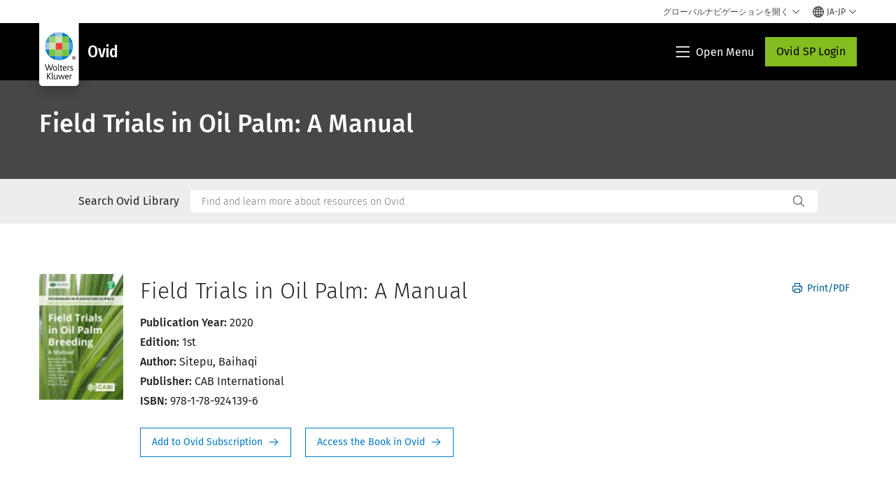

--- FILE ---
content_type: text/html; charset=utf-8
request_url: https://www.wolterskluwer.com/ja-jp/solutions/ovid/field-trials-in-oil-palm--a-manual-16042
body_size: 23160
content:



<!DOCTYPE html>
<!--[if lt IE 7]>      <html class="no-js lt-ie9 lt-ie8 lt-ie7"> <![endif]-->
<!--[if IE 7]>         <html class="no-js lt-ie9 lt-ie8"> <![endif]-->
<!--[if IE 8]>         <html class="no-js lt-ie9"> <![endif]-->
<!--[if gt IE 8]><!-->
<html class="no-js" lang="ja-JP">
<!--<![endif]-->
<head>
    <!-- Load only critical fonts synchronusly -->
    <link rel="preload" as="font" href="/-/media/themes/wolterskluwer/oneweb/www/oneweb/fonts/wk-icons/wk-icons-open.woff" crossorigin />
    <link rel="preload" as="font" href="/-/media/themes/wolterskluwer/oneweb/www/oneweb/fonts/wk-icons/wk-icons-filled.woff" crossorigin />

    <!-- Load scripts asynchronusly -->
<script defer src="/-/media/themes/wolterskluwer/oneweb/www/oneweb/scripts/optimized-min.js?rev=31ce2055ec054157903ae9b7530e28d0&t=20260111T073840Z&hash=4BA42DBD5D437362CD8E174BBF28E5CE" type="e8df9ce99601565d2ec8dc8b-text/javascript"></script>
    <!-- Load third party scripts asynchronusly -->

    <!-- Load all css files -->
<link rel="stylesheet" as="style"  href="/-/media/feature/experience%20accelerator/bootstrap%204/bootstrap%204/styles/optimized-min.css?rev=c22e259ea8a24a019821dc2e0c1139b2&t=20231129T105033Z&hash=E3F83863AC58D0F469E45354ED97148D" rel="stylesheet" /><link rel="stylesheet" as="style"  href="/-/media/base%20themes/custom%20oneweb%20theme/styles/optimized-min.css?rev=1840d7ac1e334d9e87bb9f6a60b01743&t=20220301T130343Z&hash=2DBFD0844754FDA13EC8C2DFF1EF6E3B" rel="stylesheet" /><link rel="stylesheet" as="style"  href="/-/media/themes/wolterskluwer/oneweb/www/oneweb/styles/optimized-min.css?rev=6974ed4227ba45eaabe72d1fb67da853&t=20260108T123437Z&hash=E0BE285EF938FAC0F0D238FAEF2A26A2" rel="stylesheet" />
    
    
    


    <script type="e8df9ce99601565d2ec8dc8b-text/javascript">
        if (window.location.href.indexOf("fallback=true") > -1) {
            var newUrl = window.location.href.replace("?fallback=true", "").replace("&fallback=true", "");
            history.pushState({}, document.title, newUrl);
        }
    </script>


    <title>Ovid - Field Trials in Oil Palm: A Manual | Wolters Kluwer</title>




    <link href="/-/media/project/wolterskluwer/oneweb/common/images/logo/favicon.png?rev=ba6383c807bd4cb8b26cf30750f51ee0&amp;hash=1E9EEE9A48C7A66588E6FF220BD7C342" rel="shortcut icon" />



<meta property="og:title"  content="Field Trials in Oil Palm: A Manual"><meta property="og:description"  content="This is a hands-on, practical guide to describe field trials in oil palm breeding; such trials are essential in almost all breeding programmes to select and verify the real expression of different target traits."><meta property="og:image"  content="https://d1s7nfzf0sunp3.cloudfront.net/16042.jpg"><meta property="og:url"  content="https://www.wolterskluwer.com/ja-jp/solutions/ovid/field-trials-in-oil-palm--a-manual-16042">


<meta  name="description" content="This is a hands-on, practical guide to describe field trials in oil palm breeding; such trials are essential in almost all breeding programmes to select and verify the real expression of different target traits."><meta http-equiv="content-language" content="ja-jp"/>




<meta property="twitter:card"  content="summary_large_image"><meta property="twitter:image"  content="https://d1s7nfzf0sunp3.cloudfront.net/16042.jpg"><meta property="twitter:title"  content="Field Trials in Oil Palm: A Manual"><meta property="twitter:description"  content="This is a hands-on, practical guide to describe field trials in oil palm breeding; such trials are essential in almost all breeding programmes to select and verify the real expression of different target traits.">

    <meta name="viewport" content="width=device-width, initial-scale=1, maximum-scale=5" />



<script type="e8df9ce99601565d2ec8dc8b-text/javascript">
    var wkPageData = window.wkPageData || {};
    wkPageData.page = {
          pageInfo:
          {
                  pageID: "{F1D26FDC-BE4A-4977-AA9B-3233B0F3A44D}",
                  pageTitle: "*",
                  pageCreationDate: "2021-08-10",
                  pageFirstPublishDate: "2021-04-24",
                  contentUpdateDate: "2021-08-10",
                  daysSincelLastEdit: "1618"
          },

          category:
          {
                 businessUnit: "Health - HLRP - Ovid" ,
                 division: "Health" ,
                 allocatedBU: "HLRP - Medical Research" ,
                 siteSection: "Wolters Kluwerのソリューション" ,
                 segments: "Health - Academic Institutions|Health - Accountable Care Organizations|Health - Hospitals and Health Systems|Health - Medical Practices and Physician Groups|Health - Medical Specialties|Health - Payers and Insurers|Health - Pharmaceutical Manufacturers|Health - Pharmacies|Health - Post-Acute Providers" ,
                 relatedBU: "Health - HLRP - Journals|Health - HLRP - Medical Education|Health - HLRP - Medical Practice|Health - HLRP - Medical Research" 
          },

         attributes:
         {
                 pageTemplate: "Generic Page",
                 pageLanguage: "ja-jp",
                 audience: "Chief Information Officer|Chief Medical Information Officer|Chief Medical Officer|Chief Nursing Officer|Clinical Director|Clinical Informatics Lead|Dean|Medical Faculty|Medical Librarian|Nurse Manager",
                 areaOfInterest: "Health",
                 solutionSuite: "Ovid: エビデンスに基づく医学研究とリソースでヘルスケアを推進",
                 funnelStage: "Awareness",
                 topic: "Clinical Data and Analytics|Clinical Decision Support|Clinical Excellence|Clinical Natural Language Processing|Evidence-Based Practice|Health Information Technology|HIMSS|Patient Outcomes|Reference Data Management|Technology in Healthcare",
                 umbrellaTopics: "Clinical research|Digital transformation|Enterprise software|Population health|Research insights|Workflow automation",
                 geoAvailability: "Global"
         }
    };
</script>


        <link rel="alternate" hreflang="en" href="https://www.wolterskluwer.com/en/solutions/ovid/field-trials-in-oil-palm-a-manual-16042" />
        <link rel="alternate" hreflang="zh-TW" href="https://www.wolterskluwer.com/zh-tw/solutions/ovid/field-trials-in-oil-palm-a-manual-16042" />
        <link rel="alternate" hreflang="ja-JP" href="https://www.wolterskluwer.com/ja-jp/solutions/ovid/field-trials-in-oil-palm-a-manual-16042" />
        <link rel="alternate" hreflang="ko-KR" href="https://www.wolterskluwer.com/ko-kr/solutions/ovid/field-trials-in-oil-palm-a-manual-16042" />
        <link rel="alternate" hreflang="x-default" href="https://www.wolterskluwer.com/en/solutions/ovid/field-trials-in-oil-palm-a-manual-16042" />
    <link rel="canonical" href="https://www.wolterskluwer.com/ja-jp/solutions/ovid/field-trials-in-oil-palm-a-manual-16042" />


<!-- Google Tag Manager --><script data-xp-off type="e8df9ce99601565d2ec8dc8b-text/javascript">(function(w,d,s,l,i){w[l]=w[l]||[];w[l].push({'gtm.start':new Date().getTime(),event:'gtm.js'});var f=d.getElementsByTagName(s)[0],j=d.createElement(s),dl=l!='dataLayer'?'&l='+l:'';j.async=true;j.src='https://www.googletagmanager.com/gtm.js?id='+i+dl;f.parentNode.insertBefore(j,f);})(window,document,'script','dataLayer','GTM-53VFLLN');</script><!-- End Google Tag Manager -->

<!-- OneTrust Cookies Consent Notice start for wolterskluwer.com -->
<script src="https://cdn.cookielaw.org/scripttemplates/otSDKStub.js" data-document-language="true" type="e8df9ce99601565d2ec8dc8b-text/javascript" charset="UTF-8" data-domain-script="9ecb427c-f876-4779-aeff-62bba4f8889f" async defer>
</script>
<script type="e8df9ce99601565d2ec8dc8b-text/javascript">
function OptanonWrapper() { }
</script>
<!-- OneTrust Cookies Consent Notice end for wolterskluwer.com -->

<!-- Custom JS for OneTrust  -->
<script type="e8df9ce99601565d2ec8dc8b-text/javascript">
	function waitForCookieBanner(selector, callback){
	  var timesRun = 0;
	  var waitInterval = setInterval(function(){
		  timesRun += 1;
		  if(timesRun === 500){
			  clearInterval(waitInterval);
		  }
		  if(document.querySelector(selector)){
			  clearInterval(waitInterval);
			  callback();
		  }
	  }, 10);
	};
	window.addEventListener('load', () => {
		waitForCookieBanner("#onetrust-banner-sdk", function(){
			if(document.querySelector(".ot-sdk-container").offsetHeight>0){
				document.querySelector(".onetrust-pc-dark-filter").style ='display : block !important';
			};
			var closeButton = document.querySelector("#close-pc-btn-handler");
			closeButton.addEventListener('click',()=>{
				if(document.querySelector(".ot-sdk-container").offsetHeight>0){
					document.querySelector(".onetrust-pc-dark-filter").classList.add("ot-hide");
					document.querySelector(".onetrust-pc-dark-filter").classList.add("display-overlay");
				}
			});
			var allButtons = document.querySelectorAll("#onetrust-reject-all-handler,#onetrust-accept-btn-handler,#accept-recommended-btn-handler,.ot-pc-refuse-all-handler,.save-preference-btn-handler");
						allButtons.forEach((button)=>{
						button.addEventListener('click',()=>{
							document.querySelector(".onetrust-pc-dark-filter").classList.remove("display-overlay");
					});
				});
		});
	});
</script>

    <link rel="preconnect" href="https://www.gstatic.com" />
    <link rel="preconnect" href="https://fonts.googleapis.com" />
    <link rel="preconnect" href="https://fonts.gstatic.com" />
    <link rel="preconnect" href="https://www.google-analytics.com" />
    <link rel="preconnect" href="https://www.googletagmanager.com" /><script optanon-category="C0003" type="e8df9ce99601565d2ec8dc8b-text/javascript">
window.addEventListener('OneTrustGroupsUpdated', (event) => {
    if (!event.detail.includes("C0003")) return;
    
    const dbpr = 100;
    if (Math.random() * 100 <= 100 - dbpr) return;
    
    const d = "dbbRum";
    const w = window;
    const doc = document;
    
    // Initialize dbbRum array
    w[d] = w[d] || [];
    w[d].push(["presampling", dbpr]);
    
    // Add error listeners
    ["error", "unhandledrejection"].forEach(type => {
        addEventListener(type, e => w[d].push([type, e]));
    });
    
    // Load DebugBear script
    const script = doc.createElement("script");
    script.async = true;
    script.src = "https://cdn.debugbear.com/jmOsAXsjNi5L.js";
    doc.head.appendChild(script);
    
    // Add page data if available
    if (window.wkPageData?.page?.category) {
        const { division, businessUnit } = window.wkPageData.page.category;
        if (division) w[d].push(["tag1", division]);
        if (businessUnit) w[d].push(["tag2", businessUnit]);
    }
	if (window.wkPageData?.page?.attributes) {
        const { pageTemplate } = window.wkPageData.page.attributes;
        if (pageTemplate) w[d].push(["tag3", pageTemplate]);
    }
});
</script>


<script optanon-category="C0003" type="e8df9ce99601565d2ec8dc8b-text/javascript">
window.addEventListener('OneTrustGroupsUpdated', function(event) {
    if (!event.detail.includes("C0003")) { 
        return;
    }

    if (document.querySelector('script[src^="//cdn.mouseflow.com/projects"]')) {
        console.log("Mouseflow script is already loaded.");
        return;
    }

    (function() {
        var PROJECT_ID = "0adf4ddb-d4ab-44cf-a6be-368c4dc5b1c1";
        var mf = document.createElement("script");
        mf.type = "text/javascript"; 
        mf.async = true;
        mf.src = `//cdn.mouseflow.com/projects/${PROJECT_ID}.js`; // Use template literals
        mf.setAttribute("crossorigin", "anonymous");
        document.getElementsByTagName("head")[0].appendChild(mf);

        mf.onload = function() {
            const userData = wkPageData.page.category; 
            if (typeof _mfq !== "undefined" && userData) {
                Object.keys(userData).forEach((key, index) => {
                    _mfq.push(["setVariable", index, key, userData[key]]);
                });
            } else {
                console.log("Mouseflow is not initialized or no user data available.");
            }
        };
    })();
});
</script>

<!-- Site Name -->


<!-- Logos -->


<!-- Social Profile Links -->


<!-- Breadcrumbs -->
<script type="application/ld+json">{"@type":"BreadcrumbList","itemListElement":[{"position":1,"item":{"@id":"https://www.wolterskluwer.com/ja-jp","name":"ホーム"},"@type":"ListItem"},{"position":2,"item":{"@id":"https://www.wolterskluwer.com/ja-jp/solutions","name":"ソリューション"},"@type":"ListItem"},{"position":3,"item":{"@id":"https://www.wolterskluwer.com/ja-jp/solutions/ovid","name":"Ovid: エビデンスに基づく医学研究とリソースでヘルスケアを推進"},"@type":"ListItem"}],"@context":"https://schema.org"}</script>

<!-- Page related info -->


<!-- Featured Video -->

<!-- Faq Page info -->


<!-- Video Carousel -->


<!-- Video -->


<!-- Profile Page Schema-->


<!-- Organization    -->


<!-- Potential Action    -->


<!-- Product Properties    -->





</head>
<body class="not-article-page default-device bodyclass" data-grecaptcha="6Lf6x-MUAAAAAATFy_Zy7Y9FezDcp0kmycrG1taQ">
    


<!-- Google Tag Manager (noscript) --><noscript data-xp-off><iframe src="https://www.googletagmanager.com/ns.html?id=GTM-53VFLLN" height="0" width="0" style="display:none;visibility:hidden"></iframe></noscript><!-- End Google Tag Manager (noscript) -->

<div class="site-name" data-site-name="www"></div>

   <script data-xp-off type="e8df9ce99601565d2ec8dc8b-text/javascript">
            // Get cookie function to check existing cookie name
            var getCookie = function(name) {
                var value = "; " + document.cookie;
                var parts = value.split("; " + name + "=");
                if (parts.length == 2) return parts.pop().split(";").shift();
            };
        	
          var urlComposer = function(lang) {
                var u = window.location;
                var path = u.pathname.replace(/(\/[a-z]{2}[-][a-zA-Z]{2})|(\/en$)|(en\/)/g, '');
                path = path.substr(0, 1) !== "/" ? "/"+path : path;
               return u.origin+lang+path;
            }
            
        
            function udtCookieboxClosed() {
                if (typeof udt !== "undefined") {
                    var consent = udt.Choices;
                    // Check for cookie presence
                    var cookieVal = getCookie('UserDataTrustConsent');        
                    
                }
            }
    </script>
    
<!-- #wrapper -->
<div id="wrapper">
    <!-- #header -->
    <header>
        <div id="header" class="container-fluid">
            <div class="row">
<div class="component plain-html col-12">
    <div class="component-content">
    <div class="skip-to-nav-wrapper">
        <a class="skip-nav-link" href="#main-content" aria-label="Skip to Main Content">Skip to main</a>
    </div>    </div>
</div>        <div id="alert-bar" class="alert-wrapper hide">
            <div>
                <div class="row"></div>
            </div>
            <div class="alert-bar language-alert false" role="alert">
                <div class="alert-bar-wrapper">
                            <img alt="alert-icon" src="https://assets.contenthub.wolterskluwer.com/api/public/content/f3d6188f99544aa9b6ed8cd95f76ffc4.svg?v=e6f18377" />
                    <div class="alert-title">
                        選択された言語では利用できる資料が限られています。<a href="/en">すべてのコンテンツはグローバル・サイトで入手できます。</a>
                    </div>
                    <button title="Close Button" class="close-alert" data-action="language">
                        <span class="sr-only">Close</span>
                    </button>
                </div>
            </div>
            <div>
                <div class="row"></div>
            </div>
        </div>



<div class="component row-splitter">
        <div class="container-fluid">
            <div >
                <div class="row">


<div class="component row-splitter">
        <div class="container-fluid">
            <div >
                <div class="row">


<!--Placeholder for hat/breadcrumbs-->
<!-- Navigation Menu -->


    <div class="globalnavhat  section-nav-present">
        <div class="global-menu-trigger-wrapper">
            <button class="global-menu-toggle" data-open-label="グローバルナビゲーションを開く" data-close-label="グローバルナビゲーションを閉じる"><span class="button-label">グローバルナビゲーションを開く</span><i class="wk-icon-chevron-down" aria-hidden="true"></i></button>
            <div class="languageselector_wrapper">
                <div class="row">


    <div class="component language-selector-component">
        <div class="component-content">
                <button class="language-selector-button" aria-label="Select language and country" aria-haspopup="true" aria-expanded="false" aria-controls="language-selector"><i aria-hidden="true" title="globe" class="wk-icon-globe"></i>  <p class="current-language">JA-JP</p> <i class="wk-icon-chevron-down" aria-hidden="true"></i> </button>
                <div class="component tabs language-selector-modal" id="language-selector">
                    <div class="component-content">
                        <div class="language-selector-heading-text"><p style="text-align: center;">英語で当社の<a href="https://www.wolterskluwer.com/en">グローバル サイト</a>にアクセスするか、以下から別の場所または言語を選択してください</p></div>
                        <div class="tabs-inner">
                            <ul class="tabs-heading">
                                    <li tabindex="0">
                                        <div>
                                            <div class="row">
                                                <div class="component content">
                                                    <div class="component-content">
                                                        <div class="field-heading" data-dm-wk="tabshorizontal.button">
                                                            アメリカ大陸
                                                        </div>
                                                    </div>
                                                </div>
                                            </div>
                                        </div>
                                    </li>
                                    <li tabindex="0">
                                        <div>
                                            <div class="row">
                                                <div class="component content">
                                                    <div class="component-content">
                                                        <div class="field-heading" data-dm-wk="tabshorizontal.button">
                                                            ヨーロッパ
                                                        </div>
                                                    </div>
                                                </div>
                                            </div>
                                        </div>
                                    </li>
                                    <li tabindex="0">
                                        <div>
                                            <div class="row">
                                                <div class="component content">
                                                    <div class="component-content">
                                                        <div class="field-heading" data-dm-wk="tabshorizontal.button">
                                                            アジア太平洋
                                                        </div>
                                                    </div>
                                                </div>
                                            </div>
                                        </div>
                                    </li>
                            </ul>
                            <div class="tabs-container">
                                    <div class="tab">
                                        <div class="row">
                                            <div class="row component column-splitter">
                                                    <div class="col-12 col-md-3">
                                                        <div class="row">


<div class="component link-list">
    <div class="component-content">
        <h3 class="language-selector-modal__country-name">ブラジル</h3>

            <div class="language-selector-modal__page">
                <span class="language-selector-modal__page-name">ホーム:</span>
                <ul>

                        <li>
                            <div class="field-link">
                                    <a href="/pt-br" data-variantfieldname="Link">ポルトガル語</a>
                            </div>
                        </li>
                </ul>
            </div>
    </div>
</div>
                                                        </div>
                                                    </div>
                                                    <div class="col-12 col-md-3">
                                                        <div class="row">


<div class="component link-list">
    <div class="component-content">
        <h3 class="language-selector-modal__country-name">カナダ</h3>

            <div class="language-selector-modal__page">
                <span class="language-selector-modal__page-name">ホーム:</span>
                <ul>

                        <li>
                            <div class="field-link">
                                    <a href="/en-ca" data-variantfieldname="Link">英語</a>
                            </div>
                        </li>
                        <li>
                            <div class="field-link">
                                    <a href="/fr-ca" data-variantfieldname="Link">フランス語</a>
                            </div>
                        </li>
                </ul>
            </div>
    </div>
</div>
                                                        </div>
                                                    </div>
                                                    <div class="col-12 col-md-3">
                                                        <div class="row">


<div class="component link-list">
    <div class="component-content">
        <h3 class="language-selector-modal__country-name">ラテンアメリカ</h3>

            <div class="language-selector-modal__page">
                <span class="language-selector-modal__page-name">ホーム:</span>
                <ul>

                        <li>
                            <div class="field-link">
                                    <a href="/es" data-variantfieldname="Link">スペイン語</a>
                            </div>
                        </li>
                </ul>
            </div>
    </div>
</div>
                                                        </div>
                                                    </div>
                                                    <div class="col-12 col-md-3">
                                                        <div class="row">


<div class="component link-list">
    <div class="component-content">
        <h3 class="language-selector-modal__country-name">アメリカ</h3>

            <div class="language-selector-modal__page">
                <span class="language-selector-modal__page-name">ホーム:</span>
                <ul>

                        <li>
                            <div class="field-link">
                                    <a href="/en" data-variantfieldname="Link">英語</a>
                            </div>
                        </li>
                </ul>
            </div>
            <div class="language-selector-modal__page">
                <span class="language-selector-modal__page-name">現在のページ:</span>
                <ul>

                        <li>
                            <div class="field-link">
                                    <a href="/en/solutions/ovid/field-trials-in-oil-palm--a-manual-16042" data-variantfieldname="Link">英語</a>
                            </div>
                        </li>
                </ul>
            </div>
    </div>
</div>
                                                        </div>
                                                    </div>
                                            </div>
                                        </div>
                                    </div>
                                    <div class="tab">
                                        <div class="row">
                                            <div class="row component column-splitter">
                                                    <div class="col-12 col-md-3">
                                                        <div class="row">


<div class="component link-list">
    <div class="component-content">
        <h3 class="language-selector-modal__country-name">ベルギー</h3>

            <div class="language-selector-modal__page">
                <span class="language-selector-modal__page-name">ホーム:</span>
                <ul>

                        <li>
                            <div class="field-link">
                                    <a href="/nl-be" data-variantfieldname="Link">オランダ語</a>
                            </div>
                        </li>
                        <li>
                            <div class="field-link">
                                    <a href="/fr-be" data-variantfieldname="Link">フランス語</a>
                            </div>
                        </li>
                </ul>
            </div>
    </div>
</div>
                                                        </div>
                                                    </div>
                                                    <div class="col-12 col-md-3">
                                                        <div class="row">


<div class="component link-list">
    <div class="component-content">
        <h3 class="language-selector-modal__country-name">チェコ</h3>

            <div class="language-selector-modal__page">
                <span class="language-selector-modal__page-name">ホーム:</span>
                <ul>

                        <li>
                            <div class="field-link">
                                    <a href="/cs-cz" data-variantfieldname="Link">チェコ語</a>
                            </div>
                        </li>
                </ul>
            </div>
    </div>
</div>
                                                        </div>
                                                    </div>
                                                    <div class="col-12 col-md-3">
                                                        <div class="row">


<div class="component link-list">
    <div class="component-content">
        <h3 class="language-selector-modal__country-name">デンマーク</h3>

            <div class="language-selector-modal__page">
                <span class="language-selector-modal__page-name">ホーム:</span>
                <ul>

                        <li>
                            <div class="field-link">
                                    <a href="/da-dk" data-variantfieldname="Link">デンマーク語</a>
                            </div>
                        </li>
                </ul>
            </div>
    </div>
</div>
                                                        </div>
                                                    </div>
                                                    <div class="col-12 col-md-3">
                                                        <div class="row">


<div class="component link-list">
    <div class="component-content">
        <h3 class="language-selector-modal__country-name">フランス</h3>

            <div class="language-selector-modal__page">
                <span class="language-selector-modal__page-name">ホーム:</span>
                <ul>

                        <li>
                            <div class="field-link">
                                    <a href="/fr-fr" data-variantfieldname="Link">フランス語</a>
                            </div>
                        </li>
                </ul>
            </div>
    </div>
</div>
                                                        </div>
                                                    </div>
                                                    <div class="col-12 col-md-3">
                                                        <div class="row">


<div class="component link-list">
    <div class="component-content">
        <h3 class="language-selector-modal__country-name">ドイツ</h3>

            <div class="language-selector-modal__page">
                <span class="language-selector-modal__page-name">ホーム:</span>
                <ul>

                        <li>
                            <div class="field-link">
                                    <a href="/de-de" data-variantfieldname="Link">ドイツ語</a>
                            </div>
                        </li>
                </ul>
            </div>
    </div>
</div>
                                                        </div>
                                                    </div>
                                                    <div class="col-12 col-md-3">
                                                        <div class="row">


<div class="component link-list">
    <div class="component-content">
        <h3 class="language-selector-modal__country-name">ハンガリー</h3>

            <div class="language-selector-modal__page">
                <span class="language-selector-modal__page-name">ホーム:</span>
                <ul>

                        <li>
                            <div class="field-link">
                                    <a href="/hu-hu" data-variantfieldname="Link">ハンガリー語</a>
                            </div>
                        </li>
                </ul>
            </div>
    </div>
</div>
                                                        </div>
                                                    </div>
                                                    <div class="col-12 col-md-3">
                                                        <div class="row">


<div class="component link-list">
    <div class="component-content">
        <h3 class="language-selector-modal__country-name">イタリア</h3>

            <div class="language-selector-modal__page">
                <span class="language-selector-modal__page-name">ホーム:</span>
                <ul>

                        <li>
                            <div class="field-link">
                                    <a href="/it-it" data-variantfieldname="Link">イタリア語</a>
                            </div>
                        </li>
                </ul>
            </div>
    </div>
</div>
                                                        </div>
                                                    </div>
                                                    <div class="col-12 col-md-3">
                                                        <div class="row">


<div class="component link-list">
    <div class="component-content">
        <h3 class="language-selector-modal__country-name">オランダ</h3>

            <div class="language-selector-modal__page">
                <span class="language-selector-modal__page-name">ホーム:</span>
                <ul>

                        <li>
                            <div class="field-link">
                                    <a href="/nl-nl" data-variantfieldname="Link">オランダ語</a>
                            </div>
                        </li>
                </ul>
            </div>
    </div>
</div>
                                                        </div>
                                                    </div>
                                                    <div class="col-12 col-md-3">
                                                        <div class="row">


<div class="component link-list">
    <div class="component-content">
        <h3 class="language-selector-modal__country-name">ノルウェー</h3>

            <div class="language-selector-modal__page">
                <span class="language-selector-modal__page-name">ホーム:</span>
                <ul>

                        <li>
                            <div class="field-link">
                                    <a href="/nb-no" data-variantfieldname="Link">ノルウェー語</a>
                            </div>
                        </li>
                </ul>
            </div>
    </div>
</div>
                                                        </div>
                                                    </div>
                                                    <div class="col-12 col-md-3">
                                                        <div class="row">


<div class="component link-list">
    <div class="component-content">
        <h3 class="language-selector-modal__country-name">ポーランド</h3>

            <div class="language-selector-modal__page">
                <span class="language-selector-modal__page-name">ホーム:</span>
                <ul>

                        <li>
                            <div class="field-link">
                                    <a href="/pl-pl" data-variantfieldname="Link">ポーランド語</a>
                            </div>
                        </li>
                </ul>
            </div>
    </div>
</div>
                                                        </div>
                                                    </div>
                                                    <div class="col-12 col-md-3">
                                                        <div class="row">


<div class="component link-list">
    <div class="component-content">
        <h3 class="language-selector-modal__country-name">ポルトガル</h3>

            <div class="language-selector-modal__page">
                <span class="language-selector-modal__page-name">ホーム:</span>
                <ul>

                        <li>
                            <div class="field-link">
                                    <a href="/pt-pt" data-variantfieldname="Link">ポルトガル語</a>
                            </div>
                        </li>
                </ul>
            </div>
    </div>
</div>
                                                        </div>
                                                    </div>
                                                    <div class="col-12 col-md-3">
                                                        <div class="row">


<div class="component link-list">
    <div class="component-content">
        <h3 class="language-selector-modal__country-name">ルーマニア</h3>

            <div class="language-selector-modal__page">
                <span class="language-selector-modal__page-name">ホーム:</span>
                <ul>

                        <li>
                            <div class="field-link">
                                    <a href="/ro-ro" data-variantfieldname="Link">ルーマニア語</a>
                            </div>
                        </li>
                </ul>
            </div>
    </div>
</div>
                                                        </div>
                                                    </div>
                                                    <div class="col-12 col-md-3">
                                                        <div class="row">


<div class="component link-list">
    <div class="component-content">
        <h3 class="language-selector-modal__country-name">スロバキア</h3>

            <div class="language-selector-modal__page">
                <span class="language-selector-modal__page-name">ホーム:</span>
                <ul>

                        <li>
                            <div class="field-link">
                                    <a href="/sk-sk" data-variantfieldname="Link">スロバキア語</a>
                            </div>
                        </li>
                </ul>
            </div>
    </div>
</div>
                                                        </div>
                                                    </div>
                                                    <div class="col-12 col-md-3">
                                                        <div class="row">


<div class="component link-list">
    <div class="component-content">
        <h3 class="language-selector-modal__country-name">スペイン</h3>

            <div class="language-selector-modal__page">
                <span class="language-selector-modal__page-name">ホーム:</span>
                <ul>

                        <li>
                            <div class="field-link">
                                    <a href="/es-es" data-variantfieldname="Link">スペイン語</a>
                            </div>
                        </li>
                </ul>
            </div>
    </div>
</div>
                                                        </div>
                                                    </div>
                                                    <div class="col-12 col-md-3">
                                                        <div class="row">


<div class="component link-list">
    <div class="component-content">
        <h3 class="language-selector-modal__country-name">スウェーデン</h3>

            <div class="language-selector-modal__page">
                <span class="language-selector-modal__page-name">ホーム:</span>
                <ul>

                        <li>
                            <div class="field-link">
                                    <a href="/sv-se" data-variantfieldname="Link">スウェーデン語</a>
                            </div>
                        </li>
                </ul>
            </div>
    </div>
</div>
                                                        </div>
                                                    </div>
                                                    <div class="col-12 col-md-3">
                                                        <div class="row">


<div class="component link-list">
    <div class="component-content">
        <h3 class="language-selector-modal__country-name">イギリス</h3>

            <div class="language-selector-modal__page">
                <span class="language-selector-modal__page-name">ホーム:</span>
                <ul>

                        <li>
                            <div class="field-link">
                                    <a href="/en-gb" data-variantfieldname="Link">英語</a>
                            </div>
                        </li>
                </ul>
            </div>
    </div>
</div>
                                                        </div>
                                                    </div>
                                            </div>
                                        </div>
                                    </div>
                                    <div class="tab">
                                        <div class="row">
                                            <div class="row component column-splitter">
                                                    <div class="col-12 col-md-3">
                                                        <div class="row">


<div class="component link-list">
    <div class="component-content">
        <h3 class="language-selector-modal__country-name">オーストラリア</h3>

            <div class="language-selector-modal__page">
                <span class="language-selector-modal__page-name">ホーム:</span>
                <ul>

                        <li>
                            <div class="field-link">
                                    <a href="/en-au" data-variantfieldname="Link">英語</a>
                            </div>
                        </li>
                </ul>
            </div>
    </div>
</div>
                                                        </div>
                                                    </div>
                                                    <div class="col-12 col-md-3">
                                                        <div class="row">


<div class="component link-list">
    <div class="component-content">
        <h3 class="language-selector-modal__country-name">中国</h3>

            <div class="language-selector-modal__page">
                <span class="language-selector-modal__page-name">ホーム:</span>
                <ul>

                        <li>
                            <div class="field-link">
                                    <a href="https://www.wolterskluwer.cn" data-variantfieldname="Link" target="_blank" rel="noopener noreferrer">簡体字中国語</a>
                            </div>
                        </li>
                </ul>
            </div>
    </div>
</div>
                                                        </div>
                                                    </div>
                                                    <div class="col-12 col-md-3">
                                                        <div class="row">


<div class="component link-list">
    <div class="component-content">
        <h3 class="language-selector-modal__country-name">香港</h3>

            <div class="language-selector-modal__page">
                <span class="language-selector-modal__page-name">ホーム:</span>
                <ul>

                        <li>
                            <div class="field-link">
                                    <a href="/en-hk" data-variantfieldname="Link">英語</a>
                            </div>
                        </li>
                </ul>
            </div>
    </div>
</div>
                                                        </div>
                                                    </div>
                                                    <div class="col-12 col-md-3">
                                                        <div class="row">


<div class="component link-list">
    <div class="component-content">
        <h3 class="language-selector-modal__country-name">インド</h3>

            <div class="language-selector-modal__page">
                <span class="language-selector-modal__page-name">ホーム:</span>
                <ul>

                        <li>
                            <div class="field-link">
                                    <a href="/en-in" data-variantfieldname="Link">英語</a>
                            </div>
                        </li>
                </ul>
            </div>
    </div>
</div>
                                                        </div>
                                                    </div>
                                                    <div class="col-12 col-md-3">
                                                        <div class="row">


<div class="component link-list">
    <div class="component-content">
        <h3 class="language-selector-modal__country-name">日本</h3>

            <div class="language-selector-modal__page">
                <span class="language-selector-modal__page-name">ホーム:</span>
                <ul>

                        <li>
                            <div class="field-link">
                                    <a href="/ja-jp" data-variantfieldname="Link">日本語</a>
                            </div>
                        </li>
                </ul>
            </div>
            <div class="language-selector-modal__page">
                <span class="language-selector-modal__page-name">現在のページ:</span>
                <ul>

                        <li>
                            <div class="field-link">
                                    <a href="/ja-jp/solutions/ovid/field-trials-in-oil-palm--a-manual-16042" data-variantfieldname="Link">日本語</a>
                            </div>
                        </li>
                </ul>
            </div>
    </div>
</div>
                                                        </div>
                                                    </div>
                                                    <div class="col-12 col-md-3">
                                                        <div class="row">


<div class="component link-list">
    <div class="component-content">
        <h3 class="language-selector-modal__country-name">マレーシア</h3>

            <div class="language-selector-modal__page">
                <span class="language-selector-modal__page-name">ホーム:</span>
                <ul>

                        <li>
                            <div class="field-link">
                                    <a href="/en-my" data-variantfieldname="Link">英語</a>
                            </div>
                        </li>
                </ul>
            </div>
    </div>
</div>
                                                        </div>
                                                    </div>
                                                    <div class="col-12 col-md-3">
                                                        <div class="row">


<div class="component link-list">
    <div class="component-content">
        <h3 class="language-selector-modal__country-name">ニュージ</h3>

            <div class="language-selector-modal__page">
                <span class="language-selector-modal__page-name">ホーム:</span>
                <ul>

                        <li>
                            <div class="field-link">
                                    <a href="/en-nz" data-variantfieldname="Link">英語</a>
                            </div>
                        </li>
                </ul>
            </div>
    </div>
</div>
                                                        </div>
                                                    </div>
                                                    <div class="col-12 col-md-3">
                                                        <div class="row">


<div class="component link-list">
    <div class="component-content">
        <h3 class="language-selector-modal__country-name">フィリピン</h3>

            <div class="language-selector-modal__page">
                <span class="language-selector-modal__page-name">ホーム:</span>
                <ul>

                        <li>
                            <div class="field-link">
                                    <a href="/en-ph" data-variantfieldname="Link">英語</a>
                            </div>
                        </li>
                </ul>
            </div>
    </div>
</div>
                                                        </div>
                                                    </div>
                                                    <div class="col-12 col-md-3">
                                                        <div class="row">


<div class="component link-list">
    <div class="component-content">
        <h3 class="language-selector-modal__country-name">シンガポール</h3>

            <div class="language-selector-modal__page">
                <span class="language-selector-modal__page-name">ホーム:</span>
                <ul>

                        <li>
                            <div class="field-link">
                                    <a href="/en-sg" data-variantfieldname="Link">英語</a>
                            </div>
                        </li>
                </ul>
            </div>
    </div>
</div>
                                                        </div>
                                                    </div>
                                                    <div class="col-12 col-md-3">
                                                        <div class="row">


<div class="component link-list">
    <div class="component-content">
        <h3 class="language-selector-modal__country-name">韓国</h3>

            <div class="language-selector-modal__page">
                <span class="language-selector-modal__page-name">ホーム:</span>
                <ul>

                        <li>
                            <div class="field-link">
                                    <a href="/ko-kr" data-variantfieldname="Link">英語</a>
                            </div>
                        </li>
                </ul>
            </div>
            <div class="language-selector-modal__page">
                <span class="language-selector-modal__page-name">現在のページ:</span>
                <ul>

                        <li>
                            <div class="field-link">
                                    <a href="/ko-kr/solutions/ovid/field-trials-in-oil-palm--a-manual-16042" data-variantfieldname="Link">英語</a>
                            </div>
                        </li>
                </ul>
            </div>
    </div>
</div>
                                                        </div>
                                                    </div>
                                                    <div class="col-12 col-md-3">
                                                        <div class="row">


<div class="component link-list">
    <div class="component-content">
        <h3 class="language-selector-modal__country-name">台湾</h3>

            <div class="language-selector-modal__page">
                <span class="language-selector-modal__page-name">ホーム:</span>
                <ul>

                        <li>
                            <div class="field-link">
                                    <a href="/zh-tw" data-variantfieldname="Link">英語</a>
                            </div>
                        </li>
                </ul>
            </div>
            <div class="language-selector-modal__page">
                <span class="language-selector-modal__page-name">現在のページ:</span>
                <ul>

                        <li>
                            <div class="field-link">
                                    <a href="/zh-tw/solutions/ovid/field-trials-in-oil-palm--a-manual-16042" data-variantfieldname="Link">英語</a>
                            </div>
                        </li>
                </ul>
            </div>
    </div>
</div>
                                                        </div>
                                                    </div>
                                                    <div class="col-12 col-md-3">
                                                        <div class="row">


<div class="component link-list">
    <div class="component-content">
        <h3 class="language-selector-modal__country-name">タイ</h3>

            <div class="language-selector-modal__page">
                <span class="language-selector-modal__page-name">ホーム:</span>
                <ul>

                        <li>
                            <div class="field-link">
                                    <a href="/th-th" data-variantfieldname="Link">英語</a>
                            </div>
                        </li>
                </ul>
            </div>
    </div>
</div>
                                                        </div>
                                                    </div>
                                                    <div class="col-12 col-md-3">
                                                        <div class="row">


<div class="component link-list">
    <div class="component-content">
        <h3 class="language-selector-modal__country-name">ベトナム</h3>

            <div class="language-selector-modal__page">
                <span class="language-selector-modal__page-name">ホーム:</span>
                <ul>

                        <li>
                            <div class="field-link">
                                    <a href="/vi-vn" data-variantfieldname="Link">英語</a>
                            </div>
                        </li>
                </ul>
            </div>
    </div>
</div>
                                                        </div>
                                                    </div>
                                            </div>
                                        </div>
                                    </div>
                            </div>
                        </div>
                    </div>
                </div>
        </div>
    </div>
</div>
            </div>
        </div>
    </div>

<nav class="section-nav-present" aria-label="Wolters Kluwer Navigation" id="globalNav">
    <div class="ow-global-nav-container">
        <div class="ow-global-nav-wrapper">
            <div>
                <div class="row">
<div class="component image file-type-icon-media-link header-logo">
    <div class="component-content">
<a title="Logo" href="/ja-jp"><picture title="Wolters Kluwer Logo"><source srcset="https://cdn.wolterskluwer.io/wk/jumpstart-v3-assets/0.x.x/logo/medium.svg" media="(max-width:991px)" width="161px" height="26px"></source><source srcset="https://cdn.wolterskluwer.io/wk/jumpstart-v3-assets/0.x.x/logo/medium.svg" media="(max-width:1199px)" width="161px" height="26px"></source><source srcset="https://cdn.wolterskluwer.io/wk/jumpstart-v3-assets/0.x.x/logo/large.svg" media="(min-width:1200px) and (max-width:1599px)" width="161px" height="26px"></source><img src="https://cdn.wolterskluwer.io/wk/jumpstart-v3-assets/0.x.x/logo/large.svg" alt="Wolters Kluwer Logo" width="214px" height="34px" /></picture></a>    </div>
</div>
</div>
            </div>
            <div class="ow-global-nav-main" id="Main-Menu">
                <ul class="ow-global-nav-list-level-1">
                        <li class="ow-global-nav-item-level-1">
                                <button class="ow-global-nav-link-level-1" type="button" aria-haspopup="true" aria-expanded="false" aria-controls="nav-level-1-ソリューションと製品">
                                    ソリューションと製品
                                    <i class="wk-icon-chevron-down" aria-hidden="true"></i>
                                </button>
                                                            <ul class="ow-global-nav-list-level-2" id="nav-level-1-ソリューションと製品">
                                        <li class="ow-global-nav-item-level-2">
                                                <button class="ow-global-nav-link-level-2 submenu-button" type="button" aria-expanded="false" aria-controls="nav-level-2-content-製品名別">
                                                    製品名別
                                                    <i class="wk-icon-chevron-down" aria-hidden="true"></i>
                                                </button>
                                                                                            <div class="ow-global-nav-content-panel ow-global-nav-level-2-content" id="nav-level-2-content-製品名別">


<div class="ow-global-nav-content-section  " id="content-section-ヘルス">
    <h3 class="content-heading">ヘルス</h3>
            <ul class="ow-global-nav-features-list">
                <li class="ow-global-nav-feature-item">
                    <a class="ow-global-nav-feature-link" href="https://www.wolterskluwer.com/ja-jp/solutions/uptodate" target="">
                        UpToDate
                    </a>
                        <p class="link-description">業界をリードする臨床判断サポート
</p>
                </li>
                <li class="ow-global-nav-feature-item">
                    <a class="ow-global-nav-feature-link" href="https://www.wolterskluwer.com/ja-jp/solutions/ovid" target="">
                        Ovid
                    </a>
                        <p class="link-description">世界で最も信頼される医学研究プラットフォーム</p>
                </li>
                <li class="ow-global-nav-feature-item">
                    <a class="ow-global-nav-feature-link" href="https://www.wolterskluwer.com/ja-jp/solutions/uptodate/drug-decision-support" target="">
                        UptoDate Lexidrug
                    </a>
                        <p class="link-description">エビデンスに基づく薬物参照ソリューション</p>
                </li>
                <li class="ow-global-nav-feature-item">
                    <a class="ow-global-nav-feature-link" href="https://www.wolterskluwer.com/ja-jp/solutions/ovid/ovid-synthesis" target="">
                        Ovid Synthesis
                    </a>
                        <p class="link-description">臨床診療改善のためのワークフロー ソリューション</p>
                </li>
        </ul>
            <a href="https://www.wolterskluwer.com/ja-jp/health" class="ow-global-nav-cta secondary-cta" target="">
            <span>詳細情報</span>
                <span title="arrow-right" class="wk-icon-arrow-right" aria-hidden="true"></span>


        </a>
</div>

<div class="ow-global-nav-content-section  " id="content-section-企業パフォーマンスとesg">
    <h3 class="content-heading">企業パフォーマンスとESG</h3>
            <ul class="ow-global-nav-features-list">
                <li class="ow-global-nav-feature-item">
                    <a class="ow-global-nav-feature-link" href="https://www.wolterskluwer.com/ja-jp/solutions/cch-tagetik" target="">
                        CCH Tagetik
                    </a>
                        <p class="link-description">統合パフォーマンス管理ソフトウェア</p>
                </li>
                <li class="ow-global-nav-feature-item">
                    <a class="ow-global-nav-feature-link" href="https://www.wolterskluwer.com/ja-jp/solutions/enablon" target="">
                        Enablon
                    </a>
                        <p class="link-description">リスク＆コンプライアンス、エンジニアリング＆オペレーション、およびEHSQ＆サステナビリティ向けソフトウェアソリューション</p>
                </li>
                <li class="ow-global-nav-feature-item">
                    <a class="ow-global-nav-feature-link" href="https://www.wolterskluwer.com/ja-jp/solutions/teammate" target="">
                        TeamMate
                    </a>
                        <p class="link-description">監査法人向けソリューション</p>
                </li>
        </ul>
            <a href="https://www.wolterskluwer.com/ja-jp/esg" class="ow-global-nav-cta secondary-cta" target="">
            <span>詳細情報</span>
                <span title="arrow-right" class="wk-icon-arrow-right" aria-hidden="true"></span>


        </a>
</div>

<div class="ow-global-nav-content-section highlight-background " id="content-section-便利なリンク">
    <h3 class="content-heading">便利なリンク</h3>
            <ul class="ow-global-nav-features-list">
                <li class="ow-global-nav-feature-item">
                    <a class="ow-global-nav-feature-link" href="https://www.wolterskluwer.com/ja-jp/solutions" target="">
                        ソリューション
                    </a>
                </li>
        </ul>
    </div>                                                </div>
                                        </li>
                                </ul>
                        </li>
                        <li class="ow-global-nav-item-level-1">
                                <button class="ow-global-nav-link-level-1" type="button" aria-haspopup="true" aria-expanded="false" aria-controls="nav-level-1-洞察">
                                    洞察
                                    <i class="wk-icon-chevron-down" aria-hidden="true"></i>
                                </button>
                                                            <ul class="ow-global-nav-list-level-2" id="nav-level-1-洞察">
                                        <li class="ow-global-nav-item-level-2">
                                                <button class="ow-global-nav-link-level-2 submenu-button" type="button" aria-expanded="false" aria-controls="nav-level-2-content-洞察">
                                                    洞察
                                                    <i class="wk-icon-chevron-down" aria-hidden="true"></i>
                                                </button>
                                                                                            <div class="ow-global-nav-content-panel ow-global-nav-level-2-content" id="nav-level-2-content-洞察">


<div class="ow-global-nav-content-section  " id="content-section-エキスパート・インサイト">
    <h3 class="content-heading">エキスパート・インサイト</h3>
        <p class="content-description">Wolters Kluwerのエキスパートのインサイトは深い専門知識を提供し、迅速な意思決定に役立つ情報を提供します。</p>
                <a href="https://www.wolterskluwer.com/ja-jp/expert-insights" class="ow-global-nav-cta primary-cta" target="">
            <span>すべてのインサイトを表示</span>
                <span title="arrow-right" class="wk-icon-arrow-right" aria-hidden="true"></span>


        </a>
</div>

<div class="ow-global-nav-content-section  " id="content-section-注目レポート">
    <h3 class="content-heading">注目レポート</h3>
            <ul class="ow-global-nav-features-list">
                <li class="ow-global-nav-feature-item">
                    <a class="ow-global-nav-feature-link" href="https://www.wolterskluwer.com/ja-jp/know/future-ready-accountant" target="">
                        Future Ready Accountant
                    </a>
                </li>
                <li class="ow-global-nav-feature-item">
                    <a class="ow-global-nav-feature-link" href="https://www.wolterskluwer.com/ja-jp/know/future-ready-healthcare" target="">
                        Future Ready Healthcare
                    </a>
                </li>
                <li class="ow-global-nav-feature-item">
                    <a class="ow-global-nav-feature-link" href="https://www.wolterskluwer.com/ja-jp/know/future-ready-lawyer-2024" target="">
                        Future Ready Lawyer
                    </a>
                </li>
        </ul>
    </div>                                                </div>
                                        </li>
                                        <li class="ow-global-nav-item-level-2">
                                                <button class="ow-global-nav-link-level-2 submenu-button" type="button" aria-expanded="false" aria-controls="nav-level-2-専門分野別">
                                                    専門分野別
                                                    <i class="wk-icon-chevron-down" aria-hidden="true"></i>
                                                </button>
                                                                                            <ul class="ow-global-nav-list-level-3" id="nav-level-2-専門分野別">
                                                        <li class="ow-global-nav-item-level-3">
                                                                <button class="ow-global-nav-link-level-3 submenu-button" type="button" aria-expanded="false" aria-controls="nav-level-3-ヘルス">
                                                                    ヘルス
                                                                    <i class="wk-icon-chevron-down" aria-hidden="true"></i>
                                                                </button>
                                                                                                                            <div class="ow-global-nav-list-level-4 ow-global-nav-content-panel" id="nav-level-3-ヘルス">


<div class="ow-global-nav-content-section  split-columns" id="content-section-洞察">
    <h3 class="content-heading">洞察</h3>
            <ul class="ow-global-nav-features-list query-list">
                <li class="ow-global-nav-feature-item"><a class="ow-global-nav-feature-link" href="/ja-jp/expert-insights/nejm-nejm-evidence-organizational-package">デジタルの力を活用：NEJM & NEJM Evidence組織向けパッケージ </a></li>
                <li class="ow-global-nav-feature-item"><a class="ow-global-nav-feature-link" href="/ja-jp/expert-insights/medical-library-discovery-service-how-to-level-up-with-artificial-intelligence">Medical Library Discovery Service 2.0：人工知能でレベルアップする方法</a></li>
                <li class="ow-global-nav-feature-item"><a class="ow-global-nav-feature-link" href="/ja-jp/expert-insights/transforming-healthcare-in-apac-with-uptodate-enterprise-edition">APAC地域におけるUpToDate Enterprise Editionによる医療変革</a></li>
                <li class="ow-global-nav-feature-item"><a class="ow-global-nav-feature-link" href="/ja-jp/expert-insights/nejm-catalyst-bridge-the-gap-between-academic-research-and-practical-healthcare-innovation">NEJM Catalyst：学術研究と実践に基づく医療イノベーションのギャップを埋める</a></li>
                <li class="ow-global-nav-feature-item"><a class="ow-global-nav-feature-link" href="/ja-jp/expert-insights/navigating-the-future-of-evidence-based-ai-in-healthcare">ヘルスケアにおけるエビデンスに基づいたAIの未来をナビゲートする</a></li>
                <li class="ow-global-nav-feature-item"><a class="ow-global-nav-feature-link" href="/ja-jp/expert-insights/aligning-patient-care-teams-through-pharmacy-integration">薬局の統合で患者診療チームを連携</a></li>
                <li class="ow-global-nav-feature-item"><a class="ow-global-nav-feature-link" href="/ja-jp/expert-insights/using-technology-to-become-a-high-reliability-healthcare-organization">テクノロジーの活用で 信頼性の高い医療機関を 目指す</a></li>
                <li class="ow-global-nav-feature-item"><a class="ow-global-nav-feature-link" href="/ja-jp/expert-insights/building-patient-provider-partnerships-better-diabetes-care-management">患者と医療従事者の 協力関係を築いて 糖尿病の治療と管理を改善</a></li>
        </ul>
    </div>                                                                </div>
                                                        </li>
                                                        <li class="ow-global-nav-item-level-3">
                                                                <button class="ow-global-nav-link-level-3 submenu-button" type="button" aria-expanded="false" aria-controls="nav-level-3-企業パフォーマンスとesg">
                                                                    企業パフォーマンスとESG
                                                                    <i class="wk-icon-chevron-down" aria-hidden="true"></i>
                                                                </button>
                                                                                                                            <div class="ow-global-nav-list-level-4 ow-global-nav-content-panel" id="nav-level-3-企業パフォーマンスとesg">


<div class="ow-global-nav-content-section  split-columns" id="content-section-洞察">
    <h3 class="content-heading">洞察</h3>
            <ul class="ow-global-nav-features-list query-list">
                <li class="ow-global-nav-feature-item"><a class="ow-global-nav-feature-link" href="/ja-jp/expert-insights/wb-jp-enterprise-data-infrastructure-cch-tagetik">【Gartner IT Symposium/Xpo™】CCH Tagetik：次世代型経営を支える全社データ基盤</a></li>
                <li class="ow-global-nav-feature-item"><a class="ow-global-nav-feature-link" href="/ja-jp/expert-insights/wb-jp-data-driven-management-epm-strategy">【アクセンチュア共催】データドリブン経営と次世代EPM戦略 ― アクセンチュアとCCH Tagetikが語る最前線</a></li>
                <li class="ow-global-nav-feature-item"><a class="ow-global-nav-feature-link" href="/ja-jp/expert-insights/erp-replacement-and-ai-advantage-guide">ERP投資のROIを最大化し、AI時代の競争力を高める――鍵はCPMの刷新にあり</a></li>
                <li class="ow-global-nav-feature-item"><a class="ow-global-nav-feature-link" href="/ja-jp/expert-insights/gartner-mq-fpa">ウォルターズ・クルワー、2025年版「Gartner® マジック・クアドラント™」経営管理ソフトウェア部門でリーダーに選出</a></li>
                <li class="ow-global-nav-feature-item"><a class="ow-global-nav-feature-link" href="/ja-jp/expert-insights/wb-global-leaders-summit-2025-implementation-case-study-supporting-artience-group">グローバル経営 LEADERS Summit 2025：「artienceグループ の経営を支える CCH Tagetik 導入事例 ～事業ポートフォリオの戦略的変革に向けた経営管理業務の効率化･高度化の取り組み～」</a></li>
                <li class="ow-global-nav-feature-item"><a class="ow-global-nav-feature-link" href="/ja-jp/expert-insights/wb-global-leaders-summit-2025-transforming-business-management-with-budget-preparation-reduction">グローバル経営 LEADERS Summit 2025： 味の素冷凍食品様における経営管理基盤の刷新とその効果 「予算策定準備・集計作業における業務時間の88％の業務削減と即日レポートを実現！」</a></li>
                <li class="ow-global-nav-feature-item"><a class="ow-global-nav-feature-link" href="/ja-jp/expert-insights/wb-global-leaders-summit-2025-management-decision-making-with-ai">LEADERS Summit 2025： AIを参謀に従えた経営意思決定の姿 「データ標準化・一元管理を経営判断の高度化につなげる」 </a></li>
                <li class="ow-global-nav-feature-item"><a class="ow-global-nav-feature-link" href="/ja-jp/expert-insights/wb-global-leaders-summit-2025-flexible-integrated-platform">グローバル経営 LEADERS Summit 2025： 「分断されたデータをつなぎ、意思決定を加速する！柔軟な統合基盤による経営管理改革」</a></li>
        </ul>
    </div>                                                                </div>
                                                        </li>
                                                </ul>
                                        </li>
                                </ul>
                        </li>
                        <li class="ow-global-nav-item-level-1">
                                <button class="ow-global-nav-link-level-1" type="button" aria-haspopup="true" aria-expanded="false" aria-controls="nav-level-1-content-ニュースの">
                                    ニュースの
                                    <i class="wk-icon-chevron-down" aria-hidden="true"></i>
                                </button>
                                                            <div class="ow-global-nav-content-panel ow-global-nav-level-1-content" id="nav-level-1-content-ニュースの">


<div class="ow-global-nav-content-section  " id="content-section-ニュースとプレス・リリース">
    <h3 class="content-heading">ニュースとプレス・リリース</h3>
        <p class="content-description">Wolters Kluwerの最新ニュースとプレス・リリースをご覧ください</p>
                <a href="https://www.wolterskluwer.com/ja-jp/news" class="ow-global-nav-cta primary-cta" target="">
            <span>ニュースルームをご覧ください</span>
                <span title="arrow-right" class="wk-icon-arrow-right" aria-hidden="true"></span>


        </a>
</div>

<div class="ow-global-nav-content-section  " id="content-section-最新ニュース">
    <h3 class="content-heading">最新ニュース</h3>
            <ul class="ow-global-nav-features-list">
                <li class="ow-global-nav-feature-item">
                    <a class="ow-global-nav-feature-link" href="https://www.wolterskluwer.com/ja-jp/contact-us?compositeLink=%7B3599423F-0B5F-4E64-8AA5-70272B12ED92%7D" target="">
                        メディアからのお問い合わせ
                    </a>
                </li>
                <li class="ow-global-nav-feature-item">
                    <a class="ow-global-nav-feature-link" href="https://assets.contenthub.wolterskluwer.com/api/public/content/2630611-wolters-kluwer-2024-annual-report-cd216d4be7?v=7a259453" target="_blank">
                        年次報告書
                    </a>
                </li>
                <li class="ow-global-nav-feature-item">
                    <a class="ow-global-nav-feature-link" href="https://www.wolterskluwer.com/ja-jp/events" target="">
                        イベント
                    </a>
                </li>
        </ul>
    </div>

<div class="ow-global-nav-content-section  split-columns" id="content-section-最新ニュース">
    <h3 class="content-heading">最新ニュース</h3>
            <ul class="ow-global-nav-features-list query-list">
                <li class="ow-global-nav-feature-item"><a class="ow-global-nav-feature-link" href="/ja-jp/news/pr-cch-tagetik-full-compliance-with-jp-ssbj-disclosure-standards">ウォルターズ・クルワー、CCH🄬 Tagetikが新SSBJサステナビリティ開示基準に完全準拠したことを発表</a></li>
                <li class="ow-global-nav-feature-item"><a class="ow-global-nav-feature-link" href="/ja-jp/news/pr-cch-tagetik-leader-in-2025-gartner-magic-quadrant-for-financial-planning-software">Gartner® Magic Quadrant™  for Financial Planning Softwareにて、CCH Tagetikが5度目の「Leader」を獲得</a></li>
                <li class="ow-global-nav-feature-item"><a class="ow-global-nav-feature-link" href="/ja-jp/news/pr-jp-cch-tagetik-survey-on-ai-adoption">ウォルターズ・クルワー CCH® Tagetik 調査：日本の経営管理リーダーが考	えるAI導入成功の鍵は「経営層の支援」と「実績ある活用事例」</a></li>
                <li class="ow-global-nav-feature-item"><a class="ow-global-nav-feature-link" href="/ja-jp/news/wolters-kluwer-launches-ai-powered-uptodate-enterprise-edition-in-japan">ウォルターズ・クルワー、AIを搭載した臨床意思決定支援ソリューション ​「UpToDate Enterprise Edition」を日本で提供開始</a></li>
                <li class="ow-global-nav-feature-item"><a class="ow-global-nav-feature-link" href="/ja-jp/news/pr-2025-cch-tagetik-intelligent-platform-available-as-private-offer-in-aws-marketplace">ウォルターズ・クルワー CCH® Tagetik Intelligent Platformが AWS Marketplace の特別契約プランで利用可能に</a></li>
                <li class="ow-global-nav-feature-item"><a class="ow-global-nav-feature-link" href="/ja-jp/news/pr-japan-intouch25-partner-awards">ウォルターズ・クルワー、CCH® Tagetik日本のトップパートナーを発表</a></li>
                <li class="ow-global-nav-feature-item"><a class="ow-global-nav-feature-link" href="/ja-jp/news/pr-2025-ajinomoto-group-implements-rolling-forecasting-with-cch-tagetik-intelligent-platform">味の素グループ、ウォルターズ・クルワーのCCH Tagetik Intelligent Platformによるローリングフォーキャスト導入で企業業績管理を変革 </a></li>
                <li class="ow-global-nav-feature-item"><a class="ow-global-nav-feature-link" href="/ja-jp/news/pr-ajinomoto-frozen-foods-transforms-financial-operations-with-cch-tagetik">味の素冷凍食品がウォルターズ・クルワーのCCH® Tagetik Intelligent Platformで財務業務を変革</a></li>
        </ul>
    </div>                                </div>
                        </li>
                        <li class="ow-global-nav-item-level-1">
                                <button class="ow-global-nav-link-level-1" type="button" aria-haspopup="true" aria-expanded="false" aria-controls="nav-level-1-content-会社情報">
                                    会社情報
                                    <i class="wk-icon-chevron-down" aria-hidden="true"></i>
                                </button>
                                                            <div class="ow-global-nav-content-panel ow-global-nav-level-1-content" id="nav-level-1-content-会社情報">


<div class="ow-global-nav-content-section  " id="content-section-wolters-kluwerについて">
    <h3 class="content-heading">Wolters Kluwerについて</h3>
        <p class="content-description">Wolters Kluwerは臨床医、看護師、会計士、弁護士、および税務、財務、監査、リスク、コンプライアンス、規制の各セクターに向けて専門的な情報、ソフトウェア・ソリューション、サービスを提供するグローバル・プロバイダです。</p>
                <a href="https://www.wolterskluwer.com/ja-jp/about-us" class="ow-global-nav-cta primary-cta" target="">
            <span>詳細情報</span>
                <span title="arrow-right" class="wk-icon-arrow-right" aria-hidden="true"></span>


        </a>
</div>

<div class="ow-global-nav-content-section  " id="content-section-組織">
    <h3 class="content-heading">組織</h3>
            <ul class="ow-global-nav-features-list">
                <li class="ow-global-nav-feature-item">
                    <a class="ow-global-nav-feature-link" href="https://www.wolterskluwer.com/ja-jp/about-us" target="">
                        会社情報
                    </a>
                </li>
                <li class="ow-global-nav-feature-item">
                    <a class="ow-global-nav-feature-link" href="https://assets.contenthub.wolterskluwer.com/api/public/content/2630611-wolters-kluwer-2024-annual-report-cd216d4be7?v=7a259453" target="_blank">
                        年次報告書
                    </a>
                </li>
                <li class="ow-global-nav-feature-item">
                    <a class="ow-global-nav-feature-link" href="https://www.wolterskluwer.com/ja-jp/news" target="">
                        ニュースルームハブ
                    </a>
                </li>
                <li class="ow-global-nav-feature-item">
                    <a class="ow-global-nav-feature-link" href="https://www.wolterskluwer.com/ja-jp/contact-us" target="">
                        お問い合わせ
                    </a>
                </li>
        </ul>
    </div>                                </div>
                        </li>
                        <li class="ow-global-nav-item-level-1">
                                <a class="ow-global-nav-link-level-1" href="https://www.wolterskluwer.com/ja-jp/investors" target="">
                                    投資家向け情報
                                </a>
                                                    </li>
                        <li class="ow-global-nav-item-level-1">
                                <a class="ow-global-nav-link-level-1" href="https://careers.wolterskluwer.com/ja-jp" target="">
                                    採用情報
                                </a>
                                                    </li>
                </ul>
            </div>
            <div class="search_and_languageselector_wrapper">
                <div class="row">



    <div class="component search-header" data-searchheader-settings-item-id="" data-database="web">
            <span class="search-header__placeholder-text">検索</span>
            <div class="search-header__wrapper">
                <input id="search-input" data-redirection-url="/ja-jp/search-results"
                       class="search-header__input"
                       type="search"
                       placeholder="検索"
                       aria-label="Search">
                <button class="search-header__button" type="submit" aria-label="Search"></button>
                <div class="search-header__suggestions"
                     data-delay="500">
                    <ul class="search-header__suggestions-items"></ul>
                    <div class="search-header__no-suggestions" role="alert">No Suggestion</div>
                    <div class="search-header__suggestions-footer">
                        <a href="#" class="search-header__suggestions-footer-link"
                           data-template="すべての結果を表示 &quot;${q}&quot;"></a>
                    </div>
                </div>
            </div>
            <button class="search-header__toggle" type="button" aria-label="Expand Search" data-collapse="Collapse Search"
                    data-expand="Expand Search"></button>
    </div>



    <div class="component language-selector-component">
        <div class="component-content">
                <button class="language-selector-button" aria-label="Select language and country" aria-haspopup="true" aria-expanded="false" aria-controls="language-selector"><i aria-hidden="true" title="globe" class="wk-icon-globe"></i>  <p class="current-language">JA-JP</p> <i class="wk-icon-chevron-down" aria-hidden="true"></i> </button>
                <div class="component tabs language-selector-modal" id="language-selector">
                    <div class="component-content">
                        <div class="language-selector-heading-text"><p style="text-align: center;">英語で当社の<a href="https://www.wolterskluwer.com/en">グローバル サイト</a>にアクセスするか、以下から別の場所または言語を選択してください</p></div>
                        <div class="tabs-inner">
                            <ul class="tabs-heading">
                                    <li tabindex="0">
                                        <div>
                                            <div class="row">
                                                <div class="component content">
                                                    <div class="component-content">
                                                        <div class="field-heading" data-dm-wk="tabshorizontal.button">
                                                            アメリカ大陸
                                                        </div>
                                                    </div>
                                                </div>
                                            </div>
                                        </div>
                                    </li>
                                    <li tabindex="0">
                                        <div>
                                            <div class="row">
                                                <div class="component content">
                                                    <div class="component-content">
                                                        <div class="field-heading" data-dm-wk="tabshorizontal.button">
                                                            ヨーロッパ
                                                        </div>
                                                    </div>
                                                </div>
                                            </div>
                                        </div>
                                    </li>
                                    <li tabindex="0">
                                        <div>
                                            <div class="row">
                                                <div class="component content">
                                                    <div class="component-content">
                                                        <div class="field-heading" data-dm-wk="tabshorizontal.button">
                                                            アジア太平洋
                                                        </div>
                                                    </div>
                                                </div>
                                            </div>
                                        </div>
                                    </li>
                            </ul>
                            <div class="tabs-container">
                                    <div class="tab">
                                        <div class="row">
                                            <div class="row component column-splitter">
                                                    <div class="col-12 col-md-3">
                                                        <div class="row">


<div class="component link-list">
    <div class="component-content">
        <h3 class="language-selector-modal__country-name">ブラジル</h3>

            <div class="language-selector-modal__page">
                <span class="language-selector-modal__page-name">ホーム:</span>
                <ul>

                        <li>
                            <div class="field-link">
                                    <a href="/pt-br" data-variantfieldname="Link">ポルトガル語</a>
                            </div>
                        </li>
                </ul>
            </div>
    </div>
</div>
                                                        </div>
                                                    </div>
                                                    <div class="col-12 col-md-3">
                                                        <div class="row">


<div class="component link-list">
    <div class="component-content">
        <h3 class="language-selector-modal__country-name">カナダ</h3>

            <div class="language-selector-modal__page">
                <span class="language-selector-modal__page-name">ホーム:</span>
                <ul>

                        <li>
                            <div class="field-link">
                                    <a href="/en-ca" data-variantfieldname="Link">英語</a>
                            </div>
                        </li>
                        <li>
                            <div class="field-link">
                                    <a href="/fr-ca" data-variantfieldname="Link">フランス語</a>
                            </div>
                        </li>
                </ul>
            </div>
    </div>
</div>
                                                        </div>
                                                    </div>
                                                    <div class="col-12 col-md-3">
                                                        <div class="row">


<div class="component link-list">
    <div class="component-content">
        <h3 class="language-selector-modal__country-name">ラテンアメリカ</h3>

            <div class="language-selector-modal__page">
                <span class="language-selector-modal__page-name">ホーム:</span>
                <ul>

                        <li>
                            <div class="field-link">
                                    <a href="/es" data-variantfieldname="Link">スペイン語</a>
                            </div>
                        </li>
                </ul>
            </div>
    </div>
</div>
                                                        </div>
                                                    </div>
                                                    <div class="col-12 col-md-3">
                                                        <div class="row">


<div class="component link-list">
    <div class="component-content">
        <h3 class="language-selector-modal__country-name">アメリカ</h3>

            <div class="language-selector-modal__page">
                <span class="language-selector-modal__page-name">ホーム:</span>
                <ul>

                        <li>
                            <div class="field-link">
                                    <a href="/en" data-variantfieldname="Link">英語</a>
                            </div>
                        </li>
                </ul>
            </div>
            <div class="language-selector-modal__page">
                <span class="language-selector-modal__page-name">現在のページ:</span>
                <ul>

                        <li>
                            <div class="field-link">
                                    <a href="/en/solutions/ovid/field-trials-in-oil-palm--a-manual-16042" data-variantfieldname="Link">英語</a>
                            </div>
                        </li>
                </ul>
            </div>
    </div>
</div>
                                                        </div>
                                                    </div>
                                            </div>
                                        </div>
                                    </div>
                                    <div class="tab">
                                        <div class="row">
                                            <div class="row component column-splitter">
                                                    <div class="col-12 col-md-3">
                                                        <div class="row">


<div class="component link-list">
    <div class="component-content">
        <h3 class="language-selector-modal__country-name">ベルギー</h3>

            <div class="language-selector-modal__page">
                <span class="language-selector-modal__page-name">ホーム:</span>
                <ul>

                        <li>
                            <div class="field-link">
                                    <a href="/nl-be" data-variantfieldname="Link">オランダ語</a>
                            </div>
                        </li>
                        <li>
                            <div class="field-link">
                                    <a href="/fr-be" data-variantfieldname="Link">フランス語</a>
                            </div>
                        </li>
                </ul>
            </div>
    </div>
</div>
                                                        </div>
                                                    </div>
                                                    <div class="col-12 col-md-3">
                                                        <div class="row">


<div class="component link-list">
    <div class="component-content">
        <h3 class="language-selector-modal__country-name">チェコ</h3>

            <div class="language-selector-modal__page">
                <span class="language-selector-modal__page-name">ホーム:</span>
                <ul>

                        <li>
                            <div class="field-link">
                                    <a href="/cs-cz" data-variantfieldname="Link">チェコ語</a>
                            </div>
                        </li>
                </ul>
            </div>
    </div>
</div>
                                                        </div>
                                                    </div>
                                                    <div class="col-12 col-md-3">
                                                        <div class="row">


<div class="component link-list">
    <div class="component-content">
        <h3 class="language-selector-modal__country-name">デンマーク</h3>

            <div class="language-selector-modal__page">
                <span class="language-selector-modal__page-name">ホーム:</span>
                <ul>

                        <li>
                            <div class="field-link">
                                    <a href="/da-dk" data-variantfieldname="Link">デンマーク語</a>
                            </div>
                        </li>
                </ul>
            </div>
    </div>
</div>
                                                        </div>
                                                    </div>
                                                    <div class="col-12 col-md-3">
                                                        <div class="row">


<div class="component link-list">
    <div class="component-content">
        <h3 class="language-selector-modal__country-name">フランス</h3>

            <div class="language-selector-modal__page">
                <span class="language-selector-modal__page-name">ホーム:</span>
                <ul>

                        <li>
                            <div class="field-link">
                                    <a href="/fr-fr" data-variantfieldname="Link">フランス語</a>
                            </div>
                        </li>
                </ul>
            </div>
    </div>
</div>
                                                        </div>
                                                    </div>
                                                    <div class="col-12 col-md-3">
                                                        <div class="row">


<div class="component link-list">
    <div class="component-content">
        <h3 class="language-selector-modal__country-name">ドイツ</h3>

            <div class="language-selector-modal__page">
                <span class="language-selector-modal__page-name">ホーム:</span>
                <ul>

                        <li>
                            <div class="field-link">
                                    <a href="/de-de" data-variantfieldname="Link">ドイツ語</a>
                            </div>
                        </li>
                </ul>
            </div>
    </div>
</div>
                                                        </div>
                                                    </div>
                                                    <div class="col-12 col-md-3">
                                                        <div class="row">


<div class="component link-list">
    <div class="component-content">
        <h3 class="language-selector-modal__country-name">ハンガリー</h3>

            <div class="language-selector-modal__page">
                <span class="language-selector-modal__page-name">ホーム:</span>
                <ul>

                        <li>
                            <div class="field-link">
                                    <a href="/hu-hu" data-variantfieldname="Link">ハンガリー語</a>
                            </div>
                        </li>
                </ul>
            </div>
    </div>
</div>
                                                        </div>
                                                    </div>
                                                    <div class="col-12 col-md-3">
                                                        <div class="row">


<div class="component link-list">
    <div class="component-content">
        <h3 class="language-selector-modal__country-name">イタリア</h3>

            <div class="language-selector-modal__page">
                <span class="language-selector-modal__page-name">ホーム:</span>
                <ul>

                        <li>
                            <div class="field-link">
                                    <a href="/it-it" data-variantfieldname="Link">イタリア語</a>
                            </div>
                        </li>
                </ul>
            </div>
    </div>
</div>
                                                        </div>
                                                    </div>
                                                    <div class="col-12 col-md-3">
                                                        <div class="row">


<div class="component link-list">
    <div class="component-content">
        <h3 class="language-selector-modal__country-name">オランダ</h3>

            <div class="language-selector-modal__page">
                <span class="language-selector-modal__page-name">ホーム:</span>
                <ul>

                        <li>
                            <div class="field-link">
                                    <a href="/nl-nl" data-variantfieldname="Link">オランダ語</a>
                            </div>
                        </li>
                </ul>
            </div>
    </div>
</div>
                                                        </div>
                                                    </div>
                                                    <div class="col-12 col-md-3">
                                                        <div class="row">


<div class="component link-list">
    <div class="component-content">
        <h3 class="language-selector-modal__country-name">ノルウェー</h3>

            <div class="language-selector-modal__page">
                <span class="language-selector-modal__page-name">ホーム:</span>
                <ul>

                        <li>
                            <div class="field-link">
                                    <a href="/nb-no" data-variantfieldname="Link">ノルウェー語</a>
                            </div>
                        </li>
                </ul>
            </div>
    </div>
</div>
                                                        </div>
                                                    </div>
                                                    <div class="col-12 col-md-3">
                                                        <div class="row">


<div class="component link-list">
    <div class="component-content">
        <h3 class="language-selector-modal__country-name">ポーランド</h3>

            <div class="language-selector-modal__page">
                <span class="language-selector-modal__page-name">ホーム:</span>
                <ul>

                        <li>
                            <div class="field-link">
                                    <a href="/pl-pl" data-variantfieldname="Link">ポーランド語</a>
                            </div>
                        </li>
                </ul>
            </div>
    </div>
</div>
                                                        </div>
                                                    </div>
                                                    <div class="col-12 col-md-3">
                                                        <div class="row">


<div class="component link-list">
    <div class="component-content">
        <h3 class="language-selector-modal__country-name">ポルトガル</h3>

            <div class="language-selector-modal__page">
                <span class="language-selector-modal__page-name">ホーム:</span>
                <ul>

                        <li>
                            <div class="field-link">
                                    <a href="/pt-pt" data-variantfieldname="Link">ポルトガル語</a>
                            </div>
                        </li>
                </ul>
            </div>
    </div>
</div>
                                                        </div>
                                                    </div>
                                                    <div class="col-12 col-md-3">
                                                        <div class="row">


<div class="component link-list">
    <div class="component-content">
        <h3 class="language-selector-modal__country-name">ルーマニア</h3>

            <div class="language-selector-modal__page">
                <span class="language-selector-modal__page-name">ホーム:</span>
                <ul>

                        <li>
                            <div class="field-link">
                                    <a href="/ro-ro" data-variantfieldname="Link">ルーマニア語</a>
                            </div>
                        </li>
                </ul>
            </div>
    </div>
</div>
                                                        </div>
                                                    </div>
                                                    <div class="col-12 col-md-3">
                                                        <div class="row">


<div class="component link-list">
    <div class="component-content">
        <h3 class="language-selector-modal__country-name">スロバキア</h3>

            <div class="language-selector-modal__page">
                <span class="language-selector-modal__page-name">ホーム:</span>
                <ul>

                        <li>
                            <div class="field-link">
                                    <a href="/sk-sk" data-variantfieldname="Link">スロバキア語</a>
                            </div>
                        </li>
                </ul>
            </div>
    </div>
</div>
                                                        </div>
                                                    </div>
                                                    <div class="col-12 col-md-3">
                                                        <div class="row">


<div class="component link-list">
    <div class="component-content">
        <h3 class="language-selector-modal__country-name">スペイン</h3>

            <div class="language-selector-modal__page">
                <span class="language-selector-modal__page-name">ホーム:</span>
                <ul>

                        <li>
                            <div class="field-link">
                                    <a href="/es-es" data-variantfieldname="Link">スペイン語</a>
                            </div>
                        </li>
                </ul>
            </div>
    </div>
</div>
                                                        </div>
                                                    </div>
                                                    <div class="col-12 col-md-3">
                                                        <div class="row">


<div class="component link-list">
    <div class="component-content">
        <h3 class="language-selector-modal__country-name">スウェーデン</h3>

            <div class="language-selector-modal__page">
                <span class="language-selector-modal__page-name">ホーム:</span>
                <ul>

                        <li>
                            <div class="field-link">
                                    <a href="/sv-se" data-variantfieldname="Link">スウェーデン語</a>
                            </div>
                        </li>
                </ul>
            </div>
    </div>
</div>
                                                        </div>
                                                    </div>
                                                    <div class="col-12 col-md-3">
                                                        <div class="row">


<div class="component link-list">
    <div class="component-content">
        <h3 class="language-selector-modal__country-name">イギリス</h3>

            <div class="language-selector-modal__page">
                <span class="language-selector-modal__page-name">ホーム:</span>
                <ul>

                        <li>
                            <div class="field-link">
                                    <a href="/en-gb" data-variantfieldname="Link">英語</a>
                            </div>
                        </li>
                </ul>
            </div>
    </div>
</div>
                                                        </div>
                                                    </div>
                                            </div>
                                        </div>
                                    </div>
                                    <div class="tab">
                                        <div class="row">
                                            <div class="row component column-splitter">
                                                    <div class="col-12 col-md-3">
                                                        <div class="row">


<div class="component link-list">
    <div class="component-content">
        <h3 class="language-selector-modal__country-name">オーストラリア</h3>

            <div class="language-selector-modal__page">
                <span class="language-selector-modal__page-name">ホーム:</span>
                <ul>

                        <li>
                            <div class="field-link">
                                    <a href="/en-au" data-variantfieldname="Link">英語</a>
                            </div>
                        </li>
                </ul>
            </div>
    </div>
</div>
                                                        </div>
                                                    </div>
                                                    <div class="col-12 col-md-3">
                                                        <div class="row">


<div class="component link-list">
    <div class="component-content">
        <h3 class="language-selector-modal__country-name">中国</h3>

            <div class="language-selector-modal__page">
                <span class="language-selector-modal__page-name">ホーム:</span>
                <ul>

                        <li>
                            <div class="field-link">
                                    <a href="https://www.wolterskluwer.cn" data-variantfieldname="Link" target="_blank" rel="noopener noreferrer">簡体字中国語</a>
                            </div>
                        </li>
                </ul>
            </div>
    </div>
</div>
                                                        </div>
                                                    </div>
                                                    <div class="col-12 col-md-3">
                                                        <div class="row">


<div class="component link-list">
    <div class="component-content">
        <h3 class="language-selector-modal__country-name">香港</h3>

            <div class="language-selector-modal__page">
                <span class="language-selector-modal__page-name">ホーム:</span>
                <ul>

                        <li>
                            <div class="field-link">
                                    <a href="/en-hk" data-variantfieldname="Link">英語</a>
                            </div>
                        </li>
                </ul>
            </div>
    </div>
</div>
                                                        </div>
                                                    </div>
                                                    <div class="col-12 col-md-3">
                                                        <div class="row">


<div class="component link-list">
    <div class="component-content">
        <h3 class="language-selector-modal__country-name">インド</h3>

            <div class="language-selector-modal__page">
                <span class="language-selector-modal__page-name">ホーム:</span>
                <ul>

                        <li>
                            <div class="field-link">
                                    <a href="/en-in" data-variantfieldname="Link">英語</a>
                            </div>
                        </li>
                </ul>
            </div>
    </div>
</div>
                                                        </div>
                                                    </div>
                                                    <div class="col-12 col-md-3">
                                                        <div class="row">


<div class="component link-list">
    <div class="component-content">
        <h3 class="language-selector-modal__country-name">日本</h3>

            <div class="language-selector-modal__page">
                <span class="language-selector-modal__page-name">ホーム:</span>
                <ul>

                        <li>
                            <div class="field-link">
                                    <a href="/ja-jp" data-variantfieldname="Link">日本語</a>
                            </div>
                        </li>
                </ul>
            </div>
            <div class="language-selector-modal__page">
                <span class="language-selector-modal__page-name">現在のページ:</span>
                <ul>

                        <li>
                            <div class="field-link">
                                    <a href="/ja-jp/solutions/ovid/field-trials-in-oil-palm--a-manual-16042" data-variantfieldname="Link">日本語</a>
                            </div>
                        </li>
                </ul>
            </div>
    </div>
</div>
                                                        </div>
                                                    </div>
                                                    <div class="col-12 col-md-3">
                                                        <div class="row">


<div class="component link-list">
    <div class="component-content">
        <h3 class="language-selector-modal__country-name">マレーシア</h3>

            <div class="language-selector-modal__page">
                <span class="language-selector-modal__page-name">ホーム:</span>
                <ul>

                        <li>
                            <div class="field-link">
                                    <a href="/en-my" data-variantfieldname="Link">英語</a>
                            </div>
                        </li>
                </ul>
            </div>
    </div>
</div>
                                                        </div>
                                                    </div>
                                                    <div class="col-12 col-md-3">
                                                        <div class="row">


<div class="component link-list">
    <div class="component-content">
        <h3 class="language-selector-modal__country-name">ニュージ</h3>

            <div class="language-selector-modal__page">
                <span class="language-selector-modal__page-name">ホーム:</span>
                <ul>

                        <li>
                            <div class="field-link">
                                    <a href="/en-nz" data-variantfieldname="Link">英語</a>
                            </div>
                        </li>
                </ul>
            </div>
    </div>
</div>
                                                        </div>
                                                    </div>
                                                    <div class="col-12 col-md-3">
                                                        <div class="row">


<div class="component link-list">
    <div class="component-content">
        <h3 class="language-selector-modal__country-name">フィリピン</h3>

            <div class="language-selector-modal__page">
                <span class="language-selector-modal__page-name">ホーム:</span>
                <ul>

                        <li>
                            <div class="field-link">
                                    <a href="/en-ph" data-variantfieldname="Link">英語</a>
                            </div>
                        </li>
                </ul>
            </div>
    </div>
</div>
                                                        </div>
                                                    </div>
                                                    <div class="col-12 col-md-3">
                                                        <div class="row">


<div class="component link-list">
    <div class="component-content">
        <h3 class="language-selector-modal__country-name">シンガポール</h3>

            <div class="language-selector-modal__page">
                <span class="language-selector-modal__page-name">ホーム:</span>
                <ul>

                        <li>
                            <div class="field-link">
                                    <a href="/en-sg" data-variantfieldname="Link">英語</a>
                            </div>
                        </li>
                </ul>
            </div>
    </div>
</div>
                                                        </div>
                                                    </div>
                                                    <div class="col-12 col-md-3">
                                                        <div class="row">


<div class="component link-list">
    <div class="component-content">
        <h3 class="language-selector-modal__country-name">韓国</h3>

            <div class="language-selector-modal__page">
                <span class="language-selector-modal__page-name">ホーム:</span>
                <ul>

                        <li>
                            <div class="field-link">
                                    <a href="/ko-kr" data-variantfieldname="Link">英語</a>
                            </div>
                        </li>
                </ul>
            </div>
            <div class="language-selector-modal__page">
                <span class="language-selector-modal__page-name">現在のページ:</span>
                <ul>

                        <li>
                            <div class="field-link">
                                    <a href="/ko-kr/solutions/ovid/field-trials-in-oil-palm--a-manual-16042" data-variantfieldname="Link">英語</a>
                            </div>
                        </li>
                </ul>
            </div>
    </div>
</div>
                                                        </div>
                                                    </div>
                                                    <div class="col-12 col-md-3">
                                                        <div class="row">


<div class="component link-list">
    <div class="component-content">
        <h3 class="language-selector-modal__country-name">台湾</h3>

            <div class="language-selector-modal__page">
                <span class="language-selector-modal__page-name">ホーム:</span>
                <ul>

                        <li>
                            <div class="field-link">
                                    <a href="/zh-tw" data-variantfieldname="Link">英語</a>
                            </div>
                        </li>
                </ul>
            </div>
            <div class="language-selector-modal__page">
                <span class="language-selector-modal__page-name">現在のページ:</span>
                <ul>

                        <li>
                            <div class="field-link">
                                    <a href="/zh-tw/solutions/ovid/field-trials-in-oil-palm--a-manual-16042" data-variantfieldname="Link">英語</a>
                            </div>
                        </li>
                </ul>
            </div>
    </div>
</div>
                                                        </div>
                                                    </div>
                                                    <div class="col-12 col-md-3">
                                                        <div class="row">


<div class="component link-list">
    <div class="component-content">
        <h3 class="language-selector-modal__country-name">タイ</h3>

            <div class="language-selector-modal__page">
                <span class="language-selector-modal__page-name">ホーム:</span>
                <ul>

                        <li>
                            <div class="field-link">
                                    <a href="/th-th" data-variantfieldname="Link">英語</a>
                            </div>
                        </li>
                </ul>
            </div>
    </div>
</div>
                                                        </div>
                                                    </div>
                                                    <div class="col-12 col-md-3">
                                                        <div class="row">


<div class="component link-list">
    <div class="component-content">
        <h3 class="language-selector-modal__country-name">ベトナム</h3>

            <div class="language-selector-modal__page">
                <span class="language-selector-modal__page-name">ホーム:</span>
                <ul>

                        <li>
                            <div class="field-link">
                                    <a href="/vi-vn" data-variantfieldname="Link">英語</a>
                            </div>
                        </li>
                </ul>
            </div>
    </div>
</div>
                                                        </div>
                                                    </div>
                                            </div>
                                        </div>
                                    </div>
                            </div>
                        </div>
                    </div>
                </div>
        </div>
    </div>
</div>
                <div class="globalnav_hamburger_button_wrapper">
                    <button class="globalnav_hamburger_button" aria-label="Toggle main menu" aria-haspopup="true" aria-expanded="false" aria-controls="Main-Menu"><i aria-hidden="true" class="menu-icon wk-icon-menu"></i></button>
                </div>
            </div>
        </div>
    </div>
</nav>
<div class="global-nav-overlay" aria-hidden="false"></div>
</div>
            </div>
        </div>
        <div class="container-fluid">
            <div >
                <div class="row">

<div id="secondary-nav-anchor"></div>
<nav class="ow-section-navigation" aria-label="Section Navigation">
    <div class="ow-section-nav-container">
        <div class="ow-section-nav-wrapper">
            <div class="ow-section-nav-main">
<a href="/ja-jp"><div class="qualityMarkLogoWrapper"><img src="https://cdn.wolterskluwer.io/wk/jumpstart-v3-assets/0.x.x/logo/white-quality-mark-top.svg" alt="Wolters Kluwer Homepage" width="57px" height="90px" /></div></a>
                <div class="ow-section-solution-container">
                    <a class="ow-section-solution-name-anchor"  href="/ja-jp/solutions/ovid" target="" >
                        <div class="ow-section-solution-name">Ovid</div>
                    </a>

                    <button class="ow-section-solution-menu-button" type="button" aria-haspopup="true" aria-expanded="false" aria-controls="Main-Menu">
                        <span class="sr-only">Ovid</span>
                        <span class="arrow-label openLabel">Open Menu</span>
                        <span class="arrow-label closeLabel">Close Menu</span>
                        <span aria-hidden="true" class="menu-icon wk-icon-menu"></span>
                    </button>
                </div>
            </div>
            <div class="ow-section-nav-solution-menu" id="Main-Menu">
                <div class="ow-section-nav-solution-menu-container">

                    <ul class="ow-section-nav-list">
                        
                        <li class="ow-section-nav-list-item ow-has-section-sub-nav">

                            <button class="ow-section-nav-link" type="button" aria-haspopup="true" aria-expanded="false" aria-controls="section-submenu-1">
                                Ovidについて
                                <span class="wk-icon-chevron-down" aria-hidden="true"></span>
                            </button>
                            <div class="ow-section-sub-nav" id="section-submenu-1">

                                <div class="ow-section-sub-nav-list-container">
                                    <div class="ow-section-solution-about">
                                        <h6 class="ow-section-solution-heading">Ovidについて</h6>
                                        <p class="ow-section-solution-body">Ovidは、150以上の情報プロバイダと提携し、Ovidプラットフォームを介して最新のプレミアリソースを提供しています。最新コンテンツに加え、アーカイブリソースをご利用いただける環境も整えています。</p>
                                        <a class="ow-section-solution-link"  href="/ja-jp/solutions/ovid/about" target="">詳細はこちら <span aria-hidden="true" class="ow-section-icon wk-icon-arrow-right"></span></a>
                                    </div>
                                    <div class="ow-section-sub-nav-column">
                                        <h6 class="ow-section-sub-nav-list-heading"></h6>
                                        <ul class="ow-section-sub-nav-list">
                                            <li class="ow-section-sub-nav-list-item">
                                                <a class="ow-section-sub-nav-link"  href="/ja-jp/solutions/ovid/about" target="" aria-label="About Ovid:About Ovid">概要</a>
                                            </li>
                                            <li class="ow-section-sub-nav-list-item">
                                                <a class="ow-section-sub-nav-link"  href="/ja-jp/solutions/ovid/about/whats-new" target="" aria-label="About Ovid:Whats New">新着情報</a>
                                            </li>
                                            <li class="ow-section-sub-nav-list-item">
                                                <a class="ow-section-sub-nav-link"  href="/ja-jp/solutions/ovid/platforms-products/new-contents-on-ovid" target="" aria-label="About Ovid:New Contents on Ovid">新規リリースコンテンツ</a>
                                            </li>
                                            <li class="ow-section-sub-nav-list-item">
                                                <a class="ow-section-sub-nav-link"  href="/ja-jp/solutions/ovid/webinars" target="" aria-label="About Ovid:On-Demand Webinars">Ovid WEBセミナー</a>
                                            </li>
                                            <li class="ow-section-sub-nav-list-item">
                                                <a class="ow-section-sub-nav-link"  href="/ja-jp/solutions/ovid/medical-education" target="" aria-label="About Ovid:Medical Education">医学教育・学習リソース</a>
                                            </li>
                                            <li class="ow-section-sub-nav-list-item">
                                                <a class="ow-section-sub-nav-link"  href="/ja-jp/solutions/ovid/medical-practice" target="" aria-label="About Ovid:Medical Practice">臨床医学リソース</a>
                                            </li>
                                            <li class="ow-section-sub-nav-list-item">
                                                <a class="ow-section-sub-nav-link"  href="/ja-jp/solutions/ovid/medical-and-nursing-research" target="_blank" aria-label="About Ovid:Medical and Nursing Research">最良の医学・看護学研究にアクセス</a>
                                            </li>
                                        </ul>
                                    </div>

                                </div>
                            </div>
                        </li>
                        <li class="ow-section-nav-list-item ow-has-section-sub-nav">

                            <button class="ow-section-nav-link" type="button" aria-haspopup="true" aria-expanded="false" aria-controls="section-submenu-2">
                                The New England Journal of Medicine on Ovid
                                <span class="wk-icon-chevron-down" aria-hidden="true"></span>
                            </button>
                            <div class="ow-section-sub-nav" id="section-submenu-2">

                                <div class="ow-section-sub-nav-list-container">
                                    <div class="ow-section-solution-about">
                                        <h6 class="ow-section-solution-heading"></h6>
                                        <p class="ow-section-solution-body"></p>
                                    </div>
                                    <div class="ow-section-sub-nav-column">
                                        <h6 class="ow-section-sub-nav-list-heading">New England Journal of Medicine on Ovid</h6>
                                        <ul class="ow-section-sub-nav-list">
                                            <li class="ow-section-sub-nav-list-item">
                                                <a class="ow-section-sub-nav-link"  href="/ja-jp/solutions/ovid/nejm-complete-collection" target="" aria-label="New England Journal of Medicine on Ovid:NEJM Complete Collection">NEJM Complete Collection</a>
                                            </li>
                                            <li class="ow-section-sub-nav-list-item">
                                                <a class="ow-section-sub-nav-link"  href="/ja-jp/solutions/ovid/platforms-products/nejm-archive-on-ovid" target="" aria-label="New England Journal of Medicine on Ovid:NEJM Archive">NEJM Archive</a>
                                            </li>
                                        </ul>
                                    </div>

                                </div>
                            </div>
                        </li>
                        <li class="ow-section-nav-list-item ow-has-section-sub-nav">

                            <button class="ow-section-nav-link" type="button" aria-haspopup="true" aria-expanded="false" aria-controls="section-submenu-3">
                                専門領域
                                <span class="wk-icon-chevron-down" aria-hidden="true"></span>
                            </button>
                            <div class="ow-section-sub-nav" id="section-submenu-3">

                                <div class="ow-section-sub-nav-list-container">
                                    <div class="ow-section-solution-about">
                                        <h6 class="ow-section-solution-heading"></h6>
                                        <p class="ow-section-solution-body"></p>
                                    </div>
                                    <div class="ow-section-sub-nav-column">
                                        <h6 class="ow-section-sub-nav-list-heading">Specialties</h6>
                                        <ul class="ow-section-sub-nav-list">
                                            <li class="ow-section-sub-nav-list-item">
                                                <a class="ow-section-sub-nav-link"  href="/ja-jp/solutions/ovid/anatomy" target="" aria-label="Specialties:Anatomy">解剖学</a>
                                            </li>
                                            <li class="ow-section-sub-nav-list-item">
                                                <a class="ow-section-sub-nav-link"  href="/ja-jp/solutions/ovid/anesthesiology-pain-management" target="" aria-label="Specialties:Anesthesiology and Pain Management">麻酔科学・疼痛管理</a>
                                            </li>
                                            <li class="ow-section-sub-nav-list-item">
                                                <a class="ow-section-sub-nav-link"  href="/ja-jp/solutions/ovid/cardiology" target="" aria-label="Specialties:Cardiology">心臓病・循環器医学</a>
                                            </li>
                                            <li class="ow-section-sub-nav-list-item">
                                                <a class="ow-section-sub-nav-link"  href="/ja-jp/solutions/ovid/critical-care-medicine" target="" aria-label="Specialties:Critical Care Medicine">クリティカルケア</a>
                                            </li>
                                            <li class="ow-section-sub-nav-list-item">
                                                <a class="ow-section-sub-nav-link"  href="/ja-jp/solutions/ovid/dentistry" target="" aria-label="Specialties:Dentistry">歯科学</a>
                                            </li>
                                            <li class="ow-section-sub-nav-list-item">
                                                <a class="ow-section-sub-nav-link"  href="/ja-jp/solutions/ovid/food-science-nutrition" target="" aria-label="Specialties:Food Science and Nutrition">食品化学・栄養学</a>
                                            </li>
                                            <li class="ow-section-sub-nav-list-item">
                                                <a class="ow-section-sub-nav-link"  href="/ja-jp/solutions/ovid/gastroenterology-hepatology" target="" aria-label="Specialties:Gastroenterology and Hepatology">消化器・肝臓病学</a>
                                            </li>
                                        </ul>
                                    </div>
                                    <div class="ow-section-sub-nav-column">
                                        <h6 class="ow-section-sub-nav-list-heading"></h6>
                                        <ul class="ow-section-sub-nav-list">
                                            <li class="ow-section-sub-nav-list-item">
                                                <a class="ow-section-sub-nav-link"  href="/ja-jp/solutions/ovid/mental-health" target="" aria-label="Specialties:Mental Health">Mental Health</a>
                                            </li>
                                            <li class="ow-section-sub-nav-list-item">
                                                <a class="ow-section-sub-nav-link"  href="/ja-jp/solutions/ovid/neurology" target="" aria-label="Specialties:Neurology">神経病学</a>
                                            </li>
                                            <li class="ow-section-sub-nav-list-item">
                                                <a class="ow-section-sub-nav-link"  href="/ja-jp/solutions/ovid/nursing" target="" aria-label="Specialties:Nursing">看護学</a>
                                            </li>
                                            <li class="ow-section-sub-nav-list-item">
                                                <a class="ow-section-sub-nav-link"  href="/ja-jp/solutions/ovid/obstetrics-gynecology" target="" aria-label="Specialties:OBGYN">産婦人科学</a>
                                            </li>
                                            <li class="ow-section-sub-nav-list-item">
                                                <a class="ow-section-sub-nav-link"  href="/ja-jp/solutions/ovid/oncology" target="" aria-label="Specialties:Oncology">腫瘍学</a>
                                            </li>
                                            <li class="ow-section-sub-nav-list-item">
                                                <a class="ow-section-sub-nav-link"  href="/ja-jp/solutions/ovid/orthopaedics" target="" aria-label="Specialties:Orthopaedics">整形外科学</a>
                                            </li>
                                            <li class="ow-section-sub-nav-list-item">
                                                <a class="ow-section-sub-nav-link"  href="/ja-jp/solutions/ovid/public-health" target="" aria-label="Specialties:Public Health">公衆衛生学</a>
                                            </li>
                                        </ul>
                                    </div>
                                    <div class="ow-section-sub-nav-column">
                                        <h6 class="ow-section-sub-nav-list-heading"></h6>
                                        <ul class="ow-section-sub-nav-list">
                                            <li class="ow-section-sub-nav-list-item">
                                                <a class="ow-section-sub-nav-link"  href="/ja-jp/solutions/ovid/pulmonary-medicine" target="" aria-label="Specialties:Pulmonary Medicine">呼吸器学</a>
                                            </li>
                                            <li class="ow-section-sub-nav-list-item">
                                                <a class="ow-section-sub-nav-link"  href="/ja-jp/solutions/ovid/radiology" target="" aria-label="Specialties:Radiology">放射線医学</a>
                                            </li>
                                            <li class="ow-section-sub-nav-list-item">
                                                <a class="ow-section-sub-nav-link"  href="/ja-jp/solutions/ovid/sports-medicine" target="" aria-label="Specialties:Sports Medicine">スポーツ医学</a>
                                            </li>
                                            <li class="ow-section-sub-nav-list-item">
                                                <a class="ow-section-sub-nav-link"  href="/ja-jp/solutions/ovid/surgery" target="" aria-label="Specialties:Surgery">外科学</a>
                                            </li>
                                            <li class="ow-section-sub-nav-list-item">
                                                <a class="ow-section-sub-nav-link"  href="/ja-jp/solutions/ovid/transplantation" target="" aria-label="Specialties:Transplantation">移植学</a>
                                            </li>
                                            <li class="ow-section-sub-nav-list-item">
                                                <a class="ow-section-sub-nav-link"  href="/ja-jp/solutions/ovid/veterinary-animal-science" target="" aria-label="Specialties:Veterinary and Animal Science">獣医学・動物科学</a>
                                            </li>
                                        </ul>
                                    </div>

                                </div>
                            </div>
                        </li>
                        <li class="ow-section-nav-list-item ow-has-section-sub-nav">

                            <button class="ow-section-nav-link" type="button" aria-haspopup="true" aria-expanded="false" aria-controls="section-submenu-4">
                                プラットフォームと各種製品
                                <span class="wk-icon-chevron-down" aria-hidden="true"></span>
                            </button>
                            <div class="ow-section-sub-nav" id="section-submenu-4">

                                <div class="ow-section-sub-nav-list-container">
                                    <div class="ow-section-solution-about">
                                        <h6 class="ow-section-solution-heading">プラットフォームと各種製品</h6>
                                        <p class="ow-section-solution-body">Ovid&reg;は、臨床医、研究者、教授、学生、そして次世代を担う医療従事者の皆様を支援すべく、信頼のおける臨床技術、エビデンスに基づくソリューション、そして世界トップクラスの研究をお届けします。</p>
                                        <a class="ow-section-solution-link"  href="/ja-jp/solutions/ovid/platforms-products" target="">概要 <span aria-hidden="true" class="ow-section-icon wk-icon-arrow-right"></span></a>
                                    </div>
                                    <div class="ow-section-sub-nav-column">
                                        <h6 class="ow-section-sub-nav-list-heading">Point of Reference</h6>
                                        <ul class="ow-section-sub-nav-list">
                                            <li class="ow-section-sub-nav-list-item">
                                                <a class="ow-section-sub-nav-link"  href="https://assets.contenthub.wolterskluwer.com/api/public/content/c4fcfcf6f4cb4cc28f9a57d0542bf95d" target="_blank" aria-label="Point of Reference:Ovid">Ovid</a>
                                            </li>
                                            <li class="ow-section-sub-nav-list-item">
                                                <a class="ow-section-sub-nav-link"  href="/ja-jp/solutions/ovid/ovid-discovery" target="" aria-label="Point of Reference:Ovid Discovery">Ovid Discovery</a>
                                            </li>
                                            <li class="ow-section-sub-nav-list-item">
                                                <a class="ow-section-sub-nav-link"  href="/ja-jp/solutions/ovid/platforms-products/ovid-discovery-link-resolver" target="" aria-label="Point of Reference:Ovid Discovery Link Resolver">Ovid Discovery Link Resolver</a>
                                            </li>
                                            <li class="ow-section-sub-nav-list-item">
                                                <a class="ow-section-sub-nav-link"  href="https://assets.contenthub.wolterskluwer.com/api/public/content/7f29ad0f346d492f9f5a49d48aa38d51" target="_blank" aria-label="Point of Reference:JBI EBP Resources">JBI EBP Resources</a>
                                            </li>
                                            <li class="ow-section-sub-nav-list-item">
                                                <a class="ow-section-sub-nav-link"  href="/ja-jp/solutions/ovid/platforms-products/journals/american-association-for-the-study-of-liver-diseases-on-ovid" target="" aria-label="Point of Reference:American Association for the Study of Liver Disease">American Association for the Study of Liver Disease</a>
                                            </li>
                                            <li class="ow-section-sub-nav-list-item">
                                                <a class="ow-section-sub-nav-link"  href="/ja-jp/solutions/ovid/platforms-products/journals/american-society-of-nephrology-journals-on-ovid" target="" aria-label="Point of Reference:American Society of Nephrology Journals">American Society of Nephrology Journals</a>
                                            </li>
                                            <li class="ow-section-sub-nav-list-item">
                                                <a class="ow-section-sub-nav-link"  href="/ja-jp/solutions/ovid/platforms-products/books" target="" aria-label="Point of Reference:Books">Books</a>
                                            </li>
                                        </ul>
                                    </div>
                                    <div class="ow-section-sub-nav-column">
                                        <h6 class="ow-section-sub-nav-list-heading"></h6>
                                        <ul class="ow-section-sub-nav-list">
                                            <li class="ow-section-sub-nav-list-item">
                                                <a class="ow-section-sub-nav-link"  href="/ja-jp/solutions/ovid/platforms-products/journals" target="" aria-label="Point of Reference:Journals">Journals</a>
                                            </li>
                                            <li class="ow-section-sub-nav-list-item">
                                                <a class="ow-section-sub-nav-link"  href="/ja-jp/solutions/ovid/platforms-products/databases" target="" aria-label="Point of Reference:Databases">Databases</a>
                                            </li>
                                            <li class="ow-section-sub-nav-list-item">
                                                <a class="ow-section-sub-nav-link"  href="https://assets.contenthub.wolterskluwer.com/api/public/content/4e4c4cc1f69647e288be911acd21e6e8" target="_blank" aria-label="Point of Reference:Open Access">Open Access</a>
                                            </li>
                                            <li class="ow-section-sub-nav-list-item">
                                                <a class="ow-section-sub-nav-link"  href="/ja-jp/solutions/ovid/nejm-complete-collection" target="" aria-label="Point of Reference:NEJM">NEJM Complete Collection</a>
                                            </li>
                                            <li class="ow-section-sub-nav-list-item">
                                                <a class="ow-section-sub-nav-link"  href="/ja-jp/solutions/ovid/platforms-products/nejm-archive-on-ovid" target="" aria-label="Point of Reference:NEJM Archive">NEJM Archive</a>
                                            </li>
                                        </ul>
                                    </div>
                                    <div class="ow-section-sub-nav-column">
                                        <h6 class="ow-section-sub-nav-list-heading">Point of Care</h6>
                                        <ul class="ow-section-sub-nav-list">
                                            <li class="ow-section-sub-nav-list-item">
                                                <a class="ow-section-sub-nav-link"  href="https://assets.contenthub.wolterskluwer.com/api/public/content/7f29ad0f346d492f9f5a49d48aa38d51" target="_blank" aria-label="Point of Care:JBI EBP Resources">JBI EBP Resources</a>
                                            </li>
                                            <li class="ow-section-sub-nav-list-item">
                                                <a class="ow-section-sub-nav-link"  href="/ja-jp/solutions/ovid/platforms-products/ovid-clinical-edge-advantage-premium" target="" aria-label="Point of Care:Ovid Clinical Edge">Ovid Clinical Edge</a>
                                            </li>
                                            <li class="ow-section-sub-nav-list-item">
                                                <a class="ow-section-sub-nav-link"  href="/ja-jp/solutions/ovid/platforms-products/visualdx" target="" aria-label="Point of Care:VisualDx">VisualDx</a>
                                            </li>
                                        </ul>
                                    </div>
                                    <div class="ow-section-sub-nav-column">
                                        <h6 class="ow-section-sub-nav-list-heading">Point of Learning</h6>
                                        <ul class="ow-section-sub-nav-list">
                                            <li class="ow-section-sub-nav-list-item">
                                                <a class="ow-section-sub-nav-link"  href="https://assets.contenthub.wolterskluwer.com/api/public/content/34769edc46b648ac8d8eab849378b411" target="_blank" aria-label="Point of Learning:ACC CardioSource Plus">ACC CardioSource Plus</a>
                                            </li>
                                            <li class="ow-section-sub-nav-list-item">
                                                <a class="ow-section-sub-nav-link"  href="/ja-jp/solutions/ovid/platforms-products/biocyc-genome-database-collection" target="" aria-label="Point of Learning:BioCyc Genome Collection">BioCyc Genome Database Collection</a>
                                            </li>
                                        </ul>
                                    </div>

                                </div>
                            </div>
                        </li>
                        <li class="ow-section-nav-list-item ow-has-section-sub-nav">

                            <button class="ow-section-nav-link" type="button" aria-haspopup="true" aria-expanded="false" aria-controls="section-submenu-5">
                                注目のコレクション
                                <span class="wk-icon-chevron-down" aria-hidden="true"></span>
                            </button>
                            <div class="ow-section-sub-nav" id="section-submenu-5">

                                <div class="ow-section-sub-nav-list-container">
                                    <div class="ow-section-solution-about">
                                        <h6 class="ow-section-solution-heading"></h6>
                                        <p class="ow-section-solution-body"></p>
                                    </div>
                                    <div class="ow-section-sub-nav-column">
                                        <h6 class="ow-section-sub-nav-list-heading">注目のコレクション</h6>
                                        <ul class="ow-section-sub-nav-list">
                                            <li class="ow-section-sub-nav-list-item">
                                                <a class="ow-section-sub-nav-link"  href="/ja-jp/solutions/ovid/platforms-products/journals" target="" aria-label="Featured Collections on Ovid:Overview">概要</a>
                                            </li>
                                            <li class="ow-section-sub-nav-list-item">
                                                <a class="ow-section-sub-nav-link"  href="/ja-jp/solutions/ovid/lww-high-impact-journal-collection" target="" aria-label="Featured Collections on Ovid:LWW High Impact Journal Collection">LWW High Impact Journal Collection</a>
                                            </li>
                                            <li class="ow-section-sub-nav-list-item">
                                                <a class="ow-section-sub-nav-link"  href="/ja-jp/solutions/ovid/lww-fixed-50-collection" target="" aria-label="Featured Collections on Ovid:LWW Fixed 50 Collection">LWW Fixed 50 Collection</a>
                                            </li>
                                        </ul>
                                    </div>

                                </div>
                            </div>
                        </li>
                        <li class="ow-section-nav-list-item ow-has-section-sub-nav">

                            <button class="ow-section-nav-link" type="button" aria-haspopup="true" aria-expanded="false" aria-controls="section-submenu-6">
                                サポートとトレーニング
                                <span class="wk-icon-chevron-down" aria-hidden="true"></span>
                            </button>
                            <div class="ow-section-sub-nav" id="section-submenu-6">

                                <div class="ow-section-sub-nav-list-container">
                                    <div class="ow-section-solution-about">
                                        <h6 class="ow-section-solution-heading">サポートとトレーニング</h6>
                                        <p class="ow-section-solution-body">Ovidを初めてお使いになる方はもちろん、すでにご利用中の方も、Ovid製品を円滑かつ効果的に利用するためにOvidのトレーニングおよびヘルプ・オプションをご活用ください。</p>
                                    </div>
                                    <div class="ow-section-sub-nav-column">
                                        <h6 class="ow-section-sub-nav-list-heading">サポート</h6>
                                        <ul class="ow-section-sub-nav-list">
                                            <li class="ow-section-sub-nav-list-item">
                                                <a class="ow-section-sub-nav-link"  href="https://access.ovid.com/training/ja/" target="_blank" aria-label="Support:Support Center">Ovid日本リソースセンター</a>
                                            </li>
                                            <li class="ow-section-sub-nav-list-item">
                                                <a class="ow-section-sub-nav-link"  href="/ja-jp/solutions/ovid/marketing-materials/jp" target="" aria-label="Support:Marketing Materials">Ovid 各種製品概要（ファクトシート）</a>
                                            </li>
                                            <li class="ow-section-sub-nav-list-item">
                                                <a class="ow-section-sub-nav-link"  href="https://tools.ovid.com/ovidtools/librarian.php" target="_blank" aria-label="Support:Librarian Toolkit">Librarian Toolkit</a>
                                            </li>
                                        </ul>
                                    </div>
                                    <div class="ow-section-sub-nav-column">
                                        <h6 class="ow-section-sub-nav-list-heading">トレーニング</h6>
                                        <ul class="ow-section-sub-nav-list">
                                            <li class="ow-section-sub-nav-list-item">
                                                <a class="ow-section-sub-nav-link"  href="https://tools.ovid.com/ja/training_request_ja/" target="_blank" aria-label="Training:Product Training">講習会リクエスト</a>
                                            </li>
                                            <li class="ow-section-sub-nav-list-item">
                                                <a class="ow-section-sub-nav-link"  href="https://tools.ovid.com/ovidtools/" target="_blank" aria-label="Training:Ovid Online Tools">Ovid Online Tools</a>
                                            </li>
                                        </ul>
                                    </div>

                                </div>
                            </div>
                        </li>
                    </ul>
                </div>

                <div class="ow-section-nav-optional">
                    <span class="navDivider" aria-hidden="false"></span>
                    <ul class="ow-section-nav-optional-list">
                                            </ul>

                    <div class="ow-section-nav-cta">
                        <a class="ow-section-cta-button"  href="https://ovidsp.ovid.com/" target="_blank">
                            Ovid SP Login
                        </a>
                    </div>

                    <div class="row"></div>
                </div>

            </div>
        </div>
    </div>
</nav>
</div>
            </div>
        </div>
</div></div>
            </div>
        </div>
        <div class="container-fluid">
            <div >
                <div class="row"><div class="component secondary-header">
    <div class="component-content">
<h1 class="title">Field Trials in Oil Palm: A Manual</h1><div class="body"></div>    </div>
</div>



    <div class="component ovid-search-box ovid-search-box-light-grey ovid-search-box-full-width" data-search-settings-item-id="921c3959-e170-4e84-8eb3-6c02a906508e" data-database="web">
      <span class="search-bar__title">Search Ovid Library</span>
            <div class="search-bar__wrapper">
                <label class="sr-only" for="search-results-input">Search Ovid Library</label>
                <input
                    id="search-results-input"
                    data-redirection-url="/ja-jp/solutions/ovid/search-results"
                    class="search-bar__input"
                    type="search"
                    placeholder="Find and learn more about resources on Ovid" />

                <button class="search-bar__button" type="submit">
                    <span class="sr-only">/Feature/WoltersKluwer/OneWeb/SearchBox/Ovid Submit Button Label</span>
                </button>
                <button class="search-bar__clear" type="button"></button>
                <div class="search-bar__suggestions"
                     data-delay="500"
                     data-hidden-parameters="">
                    <ul class="search-bar__suggestions-items" data-url-part-field="url" data-url="/ja-jp/solutions/ovid/" data-title-field="title"></ul>
                    <div class="search-bar__no-suggestions" role="alert">No Suggestion</div>
                    <div class="search-bar__suggestions-footer">
                        <a href="#" class="search-bar__suggestions-footer-link"
                           data-template="Show all results for &quot;${q}&quot;"
                           data-url=""></a>
                    </div>
                </div>
            </div>
    </div>
</div>
            </div>
        </div>
        <div class=" placeholder-gap container-fluid">
            <div >
                <div class="row"></div>
            </div>
        </div>
</div></div>
        </div>
    </header>
    <!-- /#header -->
    <!-- #content -->
    <main>
        <div id="content" class="container">
            <div class="row">


<div class="component row-splitter">
        <div class=" indent-top container-fluid">
            <div >
                <div class="row">


<div class="component ovid-product-details">
            <script type="e8df9ce99601565d2ec8dc8b-text/javascript">
            document.addEventListener('DOMContentLoaded', function () {
                if (MktoForms2) {
                    MktoForms2.whenReady(function (form) {
                        form.vals({ "formSubmissionPageonSite": "Field Trials in Oil Palm: A Manual" });
                    });
                   
                }
                
                var body = document.getElementsByTagName('body')[0];
                body.classList.add('ovid-print-product');
            });

        </script>
        <div class="component-content">
            <div class="product-image">
                <script src="/cdn-cgi/scripts/7d0fa10a/cloudflare-static/rocket-loader.min.js" data-cf-settings="e8df9ce99601565d2ec8dc8b-|49"></script><img src="https://d1s7nfzf0sunp3.cloudfront.net/16042.jpg" onerror="this.onerror = null;this.src = '/-/media/ovid%20icons/book-default-thumbnail.png?h=182&amp;w=128&amp;rev=b16022d3e5934eeb8f8afa72d27a2cb6&amp;hash=65D7AE8C4B79569C81279A8FCF7369CA';" alt="image of Field Trials in Oil Palm: A Manual" />
            </div>
            <div class="product-description">
                <h2 class="product-title">Field Trials in Oil Palm: A Manual</h2>
                <dl class="product-information">
                            <div class="information-item">
                                <dt>Publication Year:</dt>
                                <dd>2020</dd>
                            </div>
                            <div class="information-item">
                                <dt>Edition:</dt>
                                <dd>1st</dd>
                            </div>
                            <div class="information-item">
                                <dt>Author:</dt>
                                <dd>Sitepu, Baihaqi</dd>
                            </div>
                            <div class="information-item">
                                <dt>Publisher:</dt>
                                <dd>CAB International</dd>
                            </div>
                            <div class="information-item">
                                <dt>ISBN:</dt>
                                <dd>978-1-78-924139-6</dd>
                            </div>
                                                                            </dl>
                <a class="print-button" href="javascript:void(0);" onclick="if (!window.__cfRLUnblockHandlers) return false; window.print()" data-cf-modified-e8df9ce99601565d2ec8dc8b-=""><span class="wk-icon-print"></span> Print/PDF</a>
                <div class="buttons-holder">
                        <div class="component wkbutton secondary reverse">
                            <div class="component-content">
                                <div class="wkbutton-link field-link">
                                    <a href="#overlay" class="js-popup-show">Request Info</a>
                                </div>
                                <div class="wkbutton-wrapper">
                                    <span title="wk-icon-arrow-right" class="wkbutton-icon wk-icon-arrow-right"></span>
                                    <div class="wkbutton-label field-label">Add to Ovid Subscription</div>
                                </div>
                            </div>
                        </div>
                                            <div class="component wkbutton secondary reverse">
                            <div class="component-content">
                                <div class="wkbutton-link field-link">
                                    <a href="https://oce.ovid.com/book?SerialCode=02168230" target="_blank" rel="nofollow noopener noreferrer">Access the Book in Ovid</a>
                                </div>
                                <div class="wkbutton-wrapper">
                                    <span title="wk-icon-arrow-right" class="wkbutton-icon wk-icon-arrow-right"></span>
                                    <div class="wkbutton-label field-label">Access the Book in Ovid</div>
                                </div>
                            </div>
                        </div>
                                    </div>
            </div>
        </div>
</div></div>
            </div>
        </div>
        <div class="container-fluid">
            <div >
                <div class="row">
<!-- tab order description details collections alsorecommended whats inlcuded-->
<div class="component tabs ovid-product-tabs">
        <div class="component-content">
            <div class="tabs-inner">
                <ul class="tabs-heading">
                        <li tabindex="-1">
                            <div>
                                <div class="row">
                                    <div class="component content">
                                        <div class="component-content">
                                            <div class="field-heading">
                                                Description
                                            </div>
                                        </div>
                                    </div>
                                </div>
                            </div>
                        </li>
                    <li tabindex="-1">
                        <div>
                            <div class="row">
                                <div class="component content">
                                    <div class="component-content">
                                        <div class="field-heading">
                                            Details
                                        </div>
                                    </div>
                                </div>
                            </div>
                        </div>
                    </li>
                                                        </ul>
                <div class="tabs-container">
                        <div class="tab">
                            <div class="row">
                                <div class="component content">
                                    <div class="component content">
                                        <div class="ovid-print-tab-title">Description</div>
                                        <div class="field-content">
                                            This is a hands-on, practical guide to describe field trials in oil palm breeding; such trials are essential in almost all breeding programmes to select and verify the real expression of different target traits.
                                            <br />
                                            <br>In oil palm these include yield, tolerance to pests and diseases, oil quality and adaptability to the environment. Breeding success is dependent upon the genetic resources available and the effectiveness of screening amongst these for the desired traits. Many of these screens can now be carried out in the laboratory, particularly with DNA technologies.  However, field trialing remains the acid test"""" of commercial performance, with location and statistical design being key.  Land preparation and the provision of good quality planting material, usually produced from deliberate cross-pollinations, underly the foundations of these trials.</p><br>This book covers:<ul><li>Pre-trialing considerations and activities</li><li>Land preparation</li><li>Material preparation </li><li>Trial planting</li><li>Recording</li><li> <i>Ganoderma</i> trials</li><li>Pre-trial screening using DNA diagnostics</li></ul><br><p>This is an invaluable manual for oil palm breeders and oil palm institute across the world, and particularly  tropical zones. It is also useful for those starting a career in oil palm improvement, those developing breeding programmes, as well as a reference guide for plantation managers and for training purposes.
                                        </div>
                                    </div>
                                </div>
                            </div>
                        </div>
                    <div class="tab">
                        <div class="row">
                            <div class="component content">
                                <div class="component content">
                                    <div class="ovid-print-tab-title">Details</div>
                                    <div class="field-content">
                                            <dl class="product-information">
                <div class="information-item">
                    <dt>Platform:</dt>
                    <dd>OvidSP</dd>
                </div>
                <div class="information-item">
                    <dt>Publisher:</dt>
                    <dd>CAB International</dd>
                </div>
                <div class="information-item">
                    <dt>Product Type:</dt>
                    <dd>Book</dd>
                </div>
                <div class="information-item">
                    <dt>Author:</dt>
                    <dd>Sitepu, Baihaqi</dd>
                </div>
                <div class="information-item">
                    <dt>ISBN:</dt>
                    <dd>978-1-78-924139-6</dd>
                </div>
                <div class="information-item">
                    <dt>Specialty:</dt>
                    <dd>
                        <ul>
                                <li>Biotechnology</li>
                                <li>Plant Breeding and Genetic Resources</li>
                                <li>Earth &amp; Geological Sciences</li>
                        </ul>
                    </dd>
                </div>
                <div class="information-item">
                    <dt>Language:</dt>
                    <dd>English</dd>
                </div>
                <div class="information-item">
                    <dt>Edition:</dt>
                    <dd>1st</dd>
                </div>
                <div class="information-item">
                    <dt>Pages:</dt>
                    <dd>0</dd>
                </div>
                <div class="information-item">
                    <dt>Publication Year:</dt>
                    <dd>2020</dd>
                </div>
                            </dl>

                                    </div>
                                </div>
                            </div>
                        </div>
                    </div>
                                                        </div>
            </div>
        </div>
        <style>
            .ovid-print-tab-title{
                display: none;
                }
        </style>
</div></div>
            </div>
        </div>
</div>
<div class="component ow-popup" data-properties='{&quot;endpoint&quot;:&quot;/ja-jp/sxa/renderingvariants/overlay/&quot;,&quot;variantid&quot;:&quot;{9ECB36A4-8831-429C-98A2-0C2528DC0B3E}&quot;,&quot;language&quot;:&quot;ja-JP&quot;,&quot;site&quot;:&quot;www&quot;}'>
    <div class="ow-popup__container component-content container col-12">
            <div class="ow-popup__content">
                <div class="cta ow-popup__close js-close-ow-popup cta-icon cta-icon--close" tabindex="0" aria-label="/Feature/WoltersKluwer/OneWeb/Overlay/Close Popup">
                    <span class="ow-popup__close-label"></span>
                </div>
<div class="ow-popup-grid"><div class="row">

    <div class="component rich-text article-text">
        <div class="component-content">
<p><b>Request Information</b></p>        </div>
    </div>
    <div class="component map-form map-form-marketo" data-datasource-id="{1ADF72E9-3136-4101-B9E8-0DAEF1263EAD}" id="gc">
        <div class="component-content">
            

                    <script src="//app-ab20.marketo.com/js/forms2/js/forms2.min.js" type="e8df9ce99601565d2ec8dc8b-text/javascript"></script>
                    <form id="mktoForm_3120"></form>
                    <script type="e8df9ce99601565d2ec8dc8b-text/javascript">
                        document.addEventListener("DOMContentLoaded", function (event) {
                            var formContractValues = {
                                type: 'FORM-EVENT',
                                formID: '3120',
                                formTitle: '',
                                formViewState: '',
                                formEngagement: '',
                                formSuccessStatus: '',
                                formError: '',
                                mapType: 'marketo',
                                mapAccountId: '681-FHE-429',
                                formPrePopulated: '',
                                leadType:'',
                                formEventType: '',
                                formValue : ''
                            };

                            function getCookie_(name) {
                                var value = "; " + document.cookie;
                                var parts = value.split("; " + name + "=");
                                if (parts.length == 2) return parts.pop().split(";").shift();
                            }

                            MktoForms2.loadForm("//app-ab20.marketo.com",
                                "681-FHE-429",
                                3120,
                                function (form) {
                                    formContractValues.formID = form.getId();
                                    formContractValues.mapAccountId = form.getFormElem().find('input[name="munchkinId"]').val();
                                    var prevIdVal = getCookie_(formContractValues.mapType) || '';
                                    if ("pageUrl" in form.vals()) {
                                        form.vals({ "pageUrl": window.location.href });
                                    }
                                    if (prevIdVal.includes(formContractValues.formID) && false) {
                                        formContractValues.formViewState = 'previously submitted';
                                        window.postMessage(formContractValues, window.location.href);
                                        console.table(formContractValues);
                                    } else {
                                        formContractValues.formViewState = 'form viewed';
                                        window.postMessage(formContractValues, window.location.href);
                                        console.table(formContractValues);
                                        document.cookie = "".concat(formContractValues.mapType, "=''") + ';path=/;SameSite=Lax;secure';
                                    }
                                   form.onSuccess(function(values, followUpUrl) {
                                        formContractValues.formViewState = '';
                                        formContractValues.formSuccessStatus = 'success';
                                        window.postMessage(formContractValues, window.location.href);
                                        console.table(formContractValues);
                                        sessionStorage.setItem(formContractValues.mapType, formContractValues.formID);
                                        var prevIdVal = getCookie_(formContractValues.mapType);
                                        var newIdVal = "".concat(prevIdVal, " | ").concat(formContractValues.formID);
                                        document.cookie = "".concat(formContractValues.mapType, "=").concat(newIdVal) + ';path=/;SameSite=Lax;secure';
                                        document.cookie = "".concat("__multiSubmitJustSubmitted=true;path=/;SameSite=Lax;secure")
                                   });
                            });//End MktoForms2.loadForm
                        });
                    </script>

            


        </div>
    </div>
</div></div>            </div>
    </div>
</div>
<div class="component plain-html">
    <div class="component-content">
<style>
  .ovid-print-footer {display: none;}
</style>
<div class="ovid-print-footer">Rely on Ovid as the trusted solution that transforms research into results.</div>
<script type="e8df9ce99601565d2ec8dc8b-text/javascript">

document.addEventListener('DOMContentLoaded', function () {
 var url = window.location.search;
var overlay = url.match("overlay");
if (overlay  && overlay .length>0) {
        setTimeout(function(){ jQuery(".js-popup-show").trigger("click")}, 250)
} });
 
</script>    </div>
</div></div>
        </div>
    </main>
    <!-- /#content -->
    <!-- #footer -->
    <footer role="contentinfo" aria-labelledby="footer-nav">
        <h5 id="footer-nav" class="sr-only">Footer Navigation</h5>
        <div id="footer" class="container-fluid">
            <div class="row">



<div class="component row-splitter">
        <div class=" footer-content legal-footer container-fluid">
            <div >
                <div class="row">


    <div class="breadcrumb-wrapper">
            <div class="component breadcrumb breadcrumb-navigation js-breadcrumb-navigation initialized">
                <div class="component-content global-nav-breadcrumb">
                    <nav aria-label="Breadcrumb">
                        <ol>
                                <li class="breadcrumb-navigation__item home">
                                        <a class="breadcrumb-navigation__link" href="/ja-jp"><p class="breadcrumb-navigation__backtotext">戻る</p> ホーム </a>
                                        <i class="breadcrumb-navigation__separator separator wk-icon-chevron-right" aria-hidden="true"></i>
                                </li>
                                <li class="breadcrumb-navigation__item home">
                                        <a class="breadcrumb-navigation__link" href="/ja-jp/solutions"><p class="breadcrumb-navigation__backtotext">戻る</p> ソリューション </a>
                                        <i class="breadcrumb-navigation__separator separator wk-icon-chevron-right" aria-hidden="true"></i>
                                </li>
                                <li class="breadcrumb-navigation__item home">
                                        <a class="breadcrumb-navigation__link" href="/ja-jp/solutions/ovid"><p class="breadcrumb-navigation__backtotext">戻る</p> Ovid® </a>
                                        <i class="breadcrumb-navigation__separator separator wk-icon-chevron-right" aria-hidden="true"></i>
                                </li>
                                <li class="breadcrumb-navigation__item home">
                                        <span class="breadcrumb-navigation__link" aria-current="page">Field Trials in Oil Palm: A Manual</span>
                                </li>
                        </ol>
                    </nav>
                </div>
            </div>
    </div>


<div class="row component column-splitter">
        <div class="col-12 col-sm-6 col-lg-2">
            <div class="row">


<div class="component link-list footer-links">
    <div class="component-content">
        
                <ul>
                    <li class="item0 odd first">
<div class="field-link"><a data-variantfieldname="Link" href="/ja-jp/about-us" data-variantitemid="{A9B60E9A-5620-4E75-80D2-442D66F5F4A8}">会社情報</a></div>                    </li>
                    <li class="item1 even">
<div class="field-link"><a data-variantfieldname="Link" href="/ja-jp/news" data-variantitemid="{5D5BF977-7E2A-496F-ABDD-4FEFAB5CBFF2}">ニュースとプレス・リリース</a></div>                    </li>
                    <li class="item2 odd last">
<div class="field-link"><a data-variantfieldname="Link" href="/ja-jp/events" data-variantitemid="{51FF515D-F338-4E79-9FC3-7EA075C9CD30}">イベント</a></div>                    </li>
        </ul>
    </div>
</div>
</div>
        </div>
        <div class="col-12 col-sm-6 col-lg-2">
            <div class="row">


<div class="component link-list footer-links col-12">
    <div class="component-content">
        
                <ul>
                    <li class="item0 odd first">
<div class="field-link"><a data-variantfieldname="Link" href="/ja-jp/solutions" data-variantitemid="{36AFCB32-44F3-4A12-84F3-9091F0CC78AE}">ソリューション</a></div>                    </li>
                    <li class="item1 even">
<div class="field-link"><a data-variantfieldname="Link" href="/ja-jp/health" data-variantitemid="{06B36278-4164-4349-8EB9-5768BD1BC9FE}">健康</a></div>                    </li>
                    <li class="item2 odd">
<div class="field-link"><a data-variantfieldname="Link" href="/ja-jp/tax-and-accounting" data-variantitemid="{847D6795-621F-451E-91A9-28FFAAFD1BF3}">税務と会計</a></div>                    </li>
                    <li class="item3 even">
<div class="field-link"><a data-variantfieldname="Link" title="企業パフォーマンスとESG" href="/ja-jp/esg" data-variantitemid="{540C37C8-B07D-4282-A0D3-A287F0C9A60E}">企業パフォーマンスとESG</a></div>                    </li>
                    <li class="item4 odd">
<div class="field-link"><a data-variantfieldname="Link" href="/ja-jp/compliance" data-variantitemid="{8E71F6B1-8419-4DA4-AE2B-B11E73F13A1A}">コンプライアンス</a></div>                    </li>
                    <li class="item5 even last">
<div class="field-link"><a data-variantfieldname="Link" href="/ja-jp/legal" data-variantitemid="{4103DB64-9E9F-4C18-B087-0EF42DE839E2}">法務</a></div>                    </li>
        </ul>
    </div>
</div>
</div>
        </div>
        <div class="col-12 col-sm-6 col-lg-2">
            <div class="row">


<div class="component link-list footer-links col-12">
    <div class="component-content">
        
                <ul>
                    <li class="item0 odd first">
<div class="field-link"><a data-variantfieldname="Link" href="/ja-jp/expert-insights" data-variantitemid="{E1C93E35-1169-4532-83D0-EB33E50ED4DC}">エキスパート・インサイト</a></div>                    </li>
                    <li class="item1 even">
<div class="field-link"><a data-variantfieldname="Link" href="https://careers.wolterskluwer.com/ja-jp" data-variantitemid="{5679BDC9-EF38-4398-9EA0-22E5FE714255}">採用情報</a></div>                    </li>
                    <li class="item2 odd">
<div class="field-link"><a data-variantfieldname="Link" href="/ja-jp/investors" data-variantitemid="{EDACEBEB-937E-4311-9C14-97B1DF3EC7C7}">投資家向け情報</a></div>                    </li>
                    <li class="item3 even">
<div class="field-link"><a data-variantfieldname="Link" title="ウェブサイトの持ち主" href="/ja-jp/site-owner" data-variantitemid="{3598D0B9-52E2-4393-BC78-71ED3E47C69A}">ウェブサイトの持ち主</a></div>                    </li>
        </ul>
    </div>
</div>
</div>
        </div>
        <div class="col-12 col-sm-6 col-lg-2">
            <div class="row"></div>
        </div>
        <div class="col-12 col-lg-1 vertical-divider">
            <div class="row"></div>
        </div>
        <div class="col-12 col-lg-3 media-contacts">
            <div class="row">
<div class="component link-list">
    <div class="component-content">
        <h6>Follow Wolters Kluwer</h6>
                <ul>
                <li class="item0 odd first">
<div class="field-link"><a class="media-icons wk-icon-facebook" data-variantfieldname="Link" target="_blank" href="https://www.facebook.com/wolterskluwer" data-variantitemid="{E7CD9851-C9E6-4D8F-ACB6-D156F5E82345}" rel="noopener noreferrer">Facebook</a></div>                </li>
                <li class="item1 even">
<div class="field-link"><a class="media-icons wk-icon-instagram" data-variantfieldname="Link" target="_blank" href="https://www.instagram.com/_wolterskluwer/ " data-variantitemid="{274599C5-B1DF-445B-ADD2-295874DD6C50}" rel="noopener noreferrer">Instagram</a></div>                </li>
                <li class="item2 odd">
<div class="field-link"><a class="media-icons wk-icon-linkedin" data-variantfieldname="Link" target="_blank" href="https://www.linkedin.com/company/wolters-kluwer/" data-variantitemid="{D7AF6D9B-9E5B-4D66-9101-F5A367C821F9}" rel="noopener noreferrer">LinkedIn</a></div>                </li>
                <li class="item3 even last">
<div class="field-link"><a class="media-icons wk-icon-youtube" data-variantfieldname="Link" target="_blank" href="https://www.youtube.com/@WoltersKluwerComms" data-variantitemid="{8B2788B5-C350-47A2-AB10-EFB9327F9769}" rel="noopener noreferrer">YouTube</a></div>                </li>
        </ul>
    </div>
</div>
</div>
        </div>
</div>


<div class="component row-splitter">
        <div class=" footer-content footer-content-bottom container-fluid">
            <div >
                <div class="row">

<div class="row component column-splitter">
        <div class="col-12 col-lg-6">
            <div class="row">
<div class="component image file-type-icon-media-link col-12">
    <div class="component-content">
<a title="WK Logo" href="/ja-jp"><picture title="Wolters Kluwer Logo"><source srcset="https://cdn.wolterskluwer.io/wk/fundamentals/1.x.x/logo/assets/white-small.svg" media="(max-width:991px)" width="161px" height="26px"></source><source srcset="https://cdn.wolterskluwer.io/wk/fundamentals/1.x.x/logo/assets/white-medium.svg" media="(max-width:1199px)" width="161px" height="26px"></source><source srcset="https://cdn.wolterskluwer.io/wk/fundamentals/1.x.x/logo/assets/white-medium.svg" media="(min-width:1200px) and (max-width:1599px)" width="161px" height="26px"></source><img src="https://cdn.wolterskluwer.io/wk/fundamentals/1.x.x/logo/assets/white-medium.svg" alt="Wolters Kluwer Logo" width="214px" height="34px" /></picture></a>    </div>
</div>
</div>
        </div>
        <div class="col-12 col-lg-6">
            <div class="row">

    <div class="component rich-text col-12">
        <div class="component-content">
<p class="footer-bottom-text">When you have to be right</p>        </div>
    </div>
</div>
        </div>
</div></div>
            </div>
        </div>
        <div class=" minimal-content container-fluid">
            <div >
                <div class="row">


<div class="component link-list footer-links">
    <div class="component-content">
        
                <ul>
                    <li class="item0 odd first">
<div class="field-link"><a data-variantfieldname="Link" href="/ja-jp/terms-of-use" data-variantitemid="{3554BE4A-FCA0-4391-B46D-2CC79E78F6FD}">利用規約</a></div>                    </li>
                    <li class="item1 even">
<div class="field-link"><a data-variantfieldname="Link" href="/ja-jp/privacy-cookies" data-variantitemid="{AC65F5A7-0494-4F0C-B600-5A1518440BB5}">プライバシーとCookie</a></div>                    </li>
                    <li class="item2 odd">
<div class="field-link"><a class="ot-sdk-show-settings ot-ejp-btn" data-variantfieldname="Link" data-variantitemid="{F3051A59-7AA7-42DF-A544-912CFDDFC594}">Manage Cookie Preferences</a></div>                    </li>
                    <li class="item3 even last">
<div class="field-link"><a data-variantfieldname="Link" onclick="if (!window.__cfRLUnblockHandlers) return false; javascript:window.open('https://privacyportal-de.onetrust.com/webform/2217e117-526b-4696-8a98-8c402f8f2b81/5b049ba3-0106-4b77-a7da-5d12238c90a4?cookieId='+OneTrust.getDataSubjectId(),  '_blank');" href="#" data-variantitemid="{AA0641C3-AC8C-469D-A2F3-306FE673EAB9}" rel="noopener noreferrer" data-cf-modified-e8df9ce99601565d2ec8dc8b-="">カリフォルニア州プライバシー法に関するお客様の選択</a></div><div class="field-icon"><image src="https://assets.contenthub.wolterskluwer.com/api/public/content/e44fce5ebae24bba824439ddcbfd7a2a.svg?v=db68952a" width="30" data-variantitemid="{AA0641C3-AC8C-469D-A2F3-306FE673EAB9}" stylelabs-content-type="Image" alt="Your California privacy Choices" format="" thumbnailsrc="https://contenthub.wolterskluwer.com/api/gateway/1971214/thumbnail" height="14" stylelabs-content-id="1971214" data-variantfieldname="Image URL" /></div>                    </li>
        </ul>
    </div>
</div>



<div class="component container">
    <div class="component-content" >
<div class="row"></div>    </div>
</div></div>
            </div>
        </div>
        <div class=" minimal-content container-fluid">
            <div >
                <div class="row">

    <div class="component rich-text article-text">
        <div class="component-content">
<p class="copyright-text">&copy; 2026 Wolters Kluwer N.V. および/またはその子会社。無断転載禁ず。</p>        </div>
    </div>
</div>
            </div>
        </div>
</div></div>
            </div>
        </div>
</div></div>
        </div>
    </footer>
    <!-- /#footer -->
</div>
<!-- /#wrapper -->

    


        <div class="component controlled-rich-text">
            <div class="component-content">
<a id="backToTop" class="back-to-top" title="Back to top" data-dm-wk="back-to-top.button">
<span class="wk-sr-only">Back To Top</span>
<span class="arrow-icon wk-icon-arrow-up">
</span>
</a>            </div>
        </div>
<!-- Dictionary json -->
<script id="wk-dictionary-values" type="e8df9ce99601565d2ec8dc8b-application/javascript">[{"Key":"/Feature/WoltersKluwer/OneWeb/Accessibility/Close Video Modal","Phrase":"Close"},{"Key":"/Feature/WoltersKluwer/OneWeb/Accessibility/Focus Retriever","Phrase":"Input box to get the focus back to the page on mouse move"},{"Key":"/Feature/WoltersKluwer/OneWeb/Accessibility/Google reCAPTCHA","Phrase":"Google reCAPTCHA"},{"Key":"/Feature/WoltersKluwer/OneWeb/Accessibility/Pagination Next","Phrase":"Navigate to Next Page"},{"Key":"/Feature/WoltersKluwer/OneWeb/Accessibility/Pagination Previous","Phrase":"Navigate to Previous Page"},{"Key":"/Feature/WoltersKluwer/OneWeb/Accessibility/Pause Video","Phrase":"Pause the video"},{"Key":"/Feature/WoltersKluwer/OneWeb/Accessibility/Play Video","Phrase":"Play the video"},{"Key":"/Feature/WoltersKluwer/OneWeb/SearchBox/Search Bar Clear","Phrase":"Search Bar Clear"},{"Key":"/Feature/WoltersKluwer/OneWeb/Accessibility/Select Language","Phrase":"Select Language"},{"Key":"/Feature/WoltersKluwer/OneWeb/Accessibility/Toggle Menu","Phrase":"Toggle main menu"},{"Key":"/Feature/WoltersKluwer/OneWeb/Accessibility/Watch Video","Phrase":"Watch Video"},{"Key":"/Feature/WoltersKluwer/OneWeb/Accessibility/Wolters Kluwer Navigation","Phrase":"Wolters Kluwer Navigation"}]</script>
<script optanon-category="C0004" type="e8df9ce99601565d2ec8dc8b-text/javascript">
    window.addEventListener('OneTrustGroupsUpdated', function(event) {
        if (!event.detail.includes("C0004")) {
            return;
        }
const businessUnit = wkPageData?.page?.category?.businessUnit || '';

const dbMapping = [
            ['CPESG - CCH Tagetik', 'RVpR7Xj2'],
            ['TAA - North America', '8c6c3ea74829aa94'],
            ['GRC - CT Corporation', 'd2519fe68351a3c4'],
            ['Health - CSCDS - CSC', '3fa73d6fba74c5e4'],
            ['Health - CSCDS - Health Language', 'c7859e31ab98f60b'],
            ['Health - HLRP', '3d30544635d5bab1']
        ];
    
        function getDemandbaseId(businessUnit) {
            for (let i = 0; i < dbMapping.length; i++) {
                if (businessUnit.startsWith(dbMapping[i][0])) {
                    return dbMapping[i][1];
                }
            }
            return ''; 
        }
 
        const demandbaseId = getDemandbaseId(businessUnit);
    
        if (!demandbaseId) {
            console.error('Failed to load Demandbase script, no ID given.');
        } else {
            if (!document.getElementById('demandbase_js_lib')) {
                (function(d, b, a, s, e) {
                    const script = b.createElement(a);
                    const firstScript = b.getElementsByTagName(a)[0];
                    script.async = true;
                    script.id = e;
                    script.src = `https://scripts.demandbase.com/${s}.min.js`;
                    firstScript.parentNode.insertBefore(script, firstScript);
                })(window, document, 'script', demandbaseId, 'demandbase_js_lib');
            }
        }
            
    });
    </script>
<script optanon-category="C0002" type="e8df9ce99601565d2ec8dc8b-text/javascript">
window.addEventListener('OneTrustGroupsUpdated', function(event) {
    if (!event.detail.includes("C0002")) {
        return;
    }

    const munchkinMapping = new Map([
        ['Health - HLRP', '681-FHE-429'],
        ['Health - CE', '591-WJW-115'],
        ['Health - CSCDS - CSC', '663-SAB-648'],
        ['^(Core|Corp|TAA - GGM)$', '640-JXZ-479'],
        ['^GRC - (eOriginal|Lien Solutions|Compliance Solutions)$', '926-BGU-430'],
        ['^(LR|GRC) - ELM Solutions$', '874-VIE-290'],
        ['^(CPESG) - (CCH Tagetik|Enablon)$', '037-BRJ-608']
    ]);

    function getMunchkinId(businessUnit) {
        for (const [key, id] of munchkinMapping) {
            const regex = new RegExp(key);
            if (regex.test(businessUnit)) {
                return id;
            }
        }
        return null;
    }

    const businessUnit = wkPageData?.page?.category?.businessUnit || '';
    const munchkinAccountID = getMunchkinId(businessUnit);
    if (!munchkinAccountID) {
        console.error(`Failed to load Munchkin script. No Munchkin Account ID found for business unit: ${businessUnit}`);
        return;
    }

    const workspacePartition = '';

    (function() {
        let didInit = false;

        function initMunchkin() {
            if (!didInit) {
                didInit = true;
                Munchkin.init(munchkinAccountID, { "wsInfo": workspacePartition });
            }
        }

        if (!document.querySelector('script[src="//munchkin.marketo.net/munchkin.js"]')) {
            const s = document.createElement('script');
            s.type = 'text/javascript';
            s.async = true;
            s.src = '//munchkin.marketo.net/munchkin.js';
            s.onreadystatechange = function() {
                if (this.readyState === 'complete' || this.readyState === 'loaded') {
                    initMunchkin();
                }
            };
            s.onload = initMunchkin;
            document.getElementsByTagName('head')[0].appendChild(s);
        }
    })();
});
</script>







    <!-- Load all js files -->
<script src="/-/media/base%20themes/custom%20oneweb%20theme/scripts/optimized-min.js?rev=189daafeaadd45a1bbf3433ad6646359&t=20240321T172724Z&hash=D023239A9448C25BCBEB5A54A753111F" type="e8df9ce99601565d2ec8dc8b-text/javascript"></script>
    
    <script type="e8df9ce99601565d2ec8dc8b-application/javascript" src="https://www.google.com/recaptcha/api.js?render=6Lf6x-MUAAAAAATFy_Zy7Y9FezDcp0kmycrG1taQ"></script>
<script src="/cdn-cgi/scripts/7d0fa10a/cloudflare-static/rocket-loader.min.js" data-cf-settings="e8df9ce99601565d2ec8dc8b-|49" defer></script></body>
</html>

--- FILE ---
content_type: text/html; charset=utf-8
request_url: https://www.google.com/recaptcha/api2/anchor?ar=1&k=6Lf6x-MUAAAAAATFy_Zy7Y9FezDcp0kmycrG1taQ&co=aHR0cHM6Ly93d3cud29sdGVyc2tsdXdlci5jb206NDQz&hl=en&v=9TiwnJFHeuIw_s0wSd3fiKfN&size=invisible&anchor-ms=20000&execute-ms=30000&cb=ru0aww7mcg0b
body_size: 48364
content:
<!DOCTYPE HTML><html dir="ltr" lang="en"><head><meta http-equiv="Content-Type" content="text/html; charset=UTF-8">
<meta http-equiv="X-UA-Compatible" content="IE=edge">
<title>reCAPTCHA</title>
<style type="text/css">
/* cyrillic-ext */
@font-face {
  font-family: 'Roboto';
  font-style: normal;
  font-weight: 400;
  font-stretch: 100%;
  src: url(//fonts.gstatic.com/s/roboto/v48/KFO7CnqEu92Fr1ME7kSn66aGLdTylUAMa3GUBHMdazTgWw.woff2) format('woff2');
  unicode-range: U+0460-052F, U+1C80-1C8A, U+20B4, U+2DE0-2DFF, U+A640-A69F, U+FE2E-FE2F;
}
/* cyrillic */
@font-face {
  font-family: 'Roboto';
  font-style: normal;
  font-weight: 400;
  font-stretch: 100%;
  src: url(//fonts.gstatic.com/s/roboto/v48/KFO7CnqEu92Fr1ME7kSn66aGLdTylUAMa3iUBHMdazTgWw.woff2) format('woff2');
  unicode-range: U+0301, U+0400-045F, U+0490-0491, U+04B0-04B1, U+2116;
}
/* greek-ext */
@font-face {
  font-family: 'Roboto';
  font-style: normal;
  font-weight: 400;
  font-stretch: 100%;
  src: url(//fonts.gstatic.com/s/roboto/v48/KFO7CnqEu92Fr1ME7kSn66aGLdTylUAMa3CUBHMdazTgWw.woff2) format('woff2');
  unicode-range: U+1F00-1FFF;
}
/* greek */
@font-face {
  font-family: 'Roboto';
  font-style: normal;
  font-weight: 400;
  font-stretch: 100%;
  src: url(//fonts.gstatic.com/s/roboto/v48/KFO7CnqEu92Fr1ME7kSn66aGLdTylUAMa3-UBHMdazTgWw.woff2) format('woff2');
  unicode-range: U+0370-0377, U+037A-037F, U+0384-038A, U+038C, U+038E-03A1, U+03A3-03FF;
}
/* math */
@font-face {
  font-family: 'Roboto';
  font-style: normal;
  font-weight: 400;
  font-stretch: 100%;
  src: url(//fonts.gstatic.com/s/roboto/v48/KFO7CnqEu92Fr1ME7kSn66aGLdTylUAMawCUBHMdazTgWw.woff2) format('woff2');
  unicode-range: U+0302-0303, U+0305, U+0307-0308, U+0310, U+0312, U+0315, U+031A, U+0326-0327, U+032C, U+032F-0330, U+0332-0333, U+0338, U+033A, U+0346, U+034D, U+0391-03A1, U+03A3-03A9, U+03B1-03C9, U+03D1, U+03D5-03D6, U+03F0-03F1, U+03F4-03F5, U+2016-2017, U+2034-2038, U+203C, U+2040, U+2043, U+2047, U+2050, U+2057, U+205F, U+2070-2071, U+2074-208E, U+2090-209C, U+20D0-20DC, U+20E1, U+20E5-20EF, U+2100-2112, U+2114-2115, U+2117-2121, U+2123-214F, U+2190, U+2192, U+2194-21AE, U+21B0-21E5, U+21F1-21F2, U+21F4-2211, U+2213-2214, U+2216-22FF, U+2308-230B, U+2310, U+2319, U+231C-2321, U+2336-237A, U+237C, U+2395, U+239B-23B7, U+23D0, U+23DC-23E1, U+2474-2475, U+25AF, U+25B3, U+25B7, U+25BD, U+25C1, U+25CA, U+25CC, U+25FB, U+266D-266F, U+27C0-27FF, U+2900-2AFF, U+2B0E-2B11, U+2B30-2B4C, U+2BFE, U+3030, U+FF5B, U+FF5D, U+1D400-1D7FF, U+1EE00-1EEFF;
}
/* symbols */
@font-face {
  font-family: 'Roboto';
  font-style: normal;
  font-weight: 400;
  font-stretch: 100%;
  src: url(//fonts.gstatic.com/s/roboto/v48/KFO7CnqEu92Fr1ME7kSn66aGLdTylUAMaxKUBHMdazTgWw.woff2) format('woff2');
  unicode-range: U+0001-000C, U+000E-001F, U+007F-009F, U+20DD-20E0, U+20E2-20E4, U+2150-218F, U+2190, U+2192, U+2194-2199, U+21AF, U+21E6-21F0, U+21F3, U+2218-2219, U+2299, U+22C4-22C6, U+2300-243F, U+2440-244A, U+2460-24FF, U+25A0-27BF, U+2800-28FF, U+2921-2922, U+2981, U+29BF, U+29EB, U+2B00-2BFF, U+4DC0-4DFF, U+FFF9-FFFB, U+10140-1018E, U+10190-1019C, U+101A0, U+101D0-101FD, U+102E0-102FB, U+10E60-10E7E, U+1D2C0-1D2D3, U+1D2E0-1D37F, U+1F000-1F0FF, U+1F100-1F1AD, U+1F1E6-1F1FF, U+1F30D-1F30F, U+1F315, U+1F31C, U+1F31E, U+1F320-1F32C, U+1F336, U+1F378, U+1F37D, U+1F382, U+1F393-1F39F, U+1F3A7-1F3A8, U+1F3AC-1F3AF, U+1F3C2, U+1F3C4-1F3C6, U+1F3CA-1F3CE, U+1F3D4-1F3E0, U+1F3ED, U+1F3F1-1F3F3, U+1F3F5-1F3F7, U+1F408, U+1F415, U+1F41F, U+1F426, U+1F43F, U+1F441-1F442, U+1F444, U+1F446-1F449, U+1F44C-1F44E, U+1F453, U+1F46A, U+1F47D, U+1F4A3, U+1F4B0, U+1F4B3, U+1F4B9, U+1F4BB, U+1F4BF, U+1F4C8-1F4CB, U+1F4D6, U+1F4DA, U+1F4DF, U+1F4E3-1F4E6, U+1F4EA-1F4ED, U+1F4F7, U+1F4F9-1F4FB, U+1F4FD-1F4FE, U+1F503, U+1F507-1F50B, U+1F50D, U+1F512-1F513, U+1F53E-1F54A, U+1F54F-1F5FA, U+1F610, U+1F650-1F67F, U+1F687, U+1F68D, U+1F691, U+1F694, U+1F698, U+1F6AD, U+1F6B2, U+1F6B9-1F6BA, U+1F6BC, U+1F6C6-1F6CF, U+1F6D3-1F6D7, U+1F6E0-1F6EA, U+1F6F0-1F6F3, U+1F6F7-1F6FC, U+1F700-1F7FF, U+1F800-1F80B, U+1F810-1F847, U+1F850-1F859, U+1F860-1F887, U+1F890-1F8AD, U+1F8B0-1F8BB, U+1F8C0-1F8C1, U+1F900-1F90B, U+1F93B, U+1F946, U+1F984, U+1F996, U+1F9E9, U+1FA00-1FA6F, U+1FA70-1FA7C, U+1FA80-1FA89, U+1FA8F-1FAC6, U+1FACE-1FADC, U+1FADF-1FAE9, U+1FAF0-1FAF8, U+1FB00-1FBFF;
}
/* vietnamese */
@font-face {
  font-family: 'Roboto';
  font-style: normal;
  font-weight: 400;
  font-stretch: 100%;
  src: url(//fonts.gstatic.com/s/roboto/v48/KFO7CnqEu92Fr1ME7kSn66aGLdTylUAMa3OUBHMdazTgWw.woff2) format('woff2');
  unicode-range: U+0102-0103, U+0110-0111, U+0128-0129, U+0168-0169, U+01A0-01A1, U+01AF-01B0, U+0300-0301, U+0303-0304, U+0308-0309, U+0323, U+0329, U+1EA0-1EF9, U+20AB;
}
/* latin-ext */
@font-face {
  font-family: 'Roboto';
  font-style: normal;
  font-weight: 400;
  font-stretch: 100%;
  src: url(//fonts.gstatic.com/s/roboto/v48/KFO7CnqEu92Fr1ME7kSn66aGLdTylUAMa3KUBHMdazTgWw.woff2) format('woff2');
  unicode-range: U+0100-02BA, U+02BD-02C5, U+02C7-02CC, U+02CE-02D7, U+02DD-02FF, U+0304, U+0308, U+0329, U+1D00-1DBF, U+1E00-1E9F, U+1EF2-1EFF, U+2020, U+20A0-20AB, U+20AD-20C0, U+2113, U+2C60-2C7F, U+A720-A7FF;
}
/* latin */
@font-face {
  font-family: 'Roboto';
  font-style: normal;
  font-weight: 400;
  font-stretch: 100%;
  src: url(//fonts.gstatic.com/s/roboto/v48/KFO7CnqEu92Fr1ME7kSn66aGLdTylUAMa3yUBHMdazQ.woff2) format('woff2');
  unicode-range: U+0000-00FF, U+0131, U+0152-0153, U+02BB-02BC, U+02C6, U+02DA, U+02DC, U+0304, U+0308, U+0329, U+2000-206F, U+20AC, U+2122, U+2191, U+2193, U+2212, U+2215, U+FEFF, U+FFFD;
}
/* cyrillic-ext */
@font-face {
  font-family: 'Roboto';
  font-style: normal;
  font-weight: 500;
  font-stretch: 100%;
  src: url(//fonts.gstatic.com/s/roboto/v48/KFO7CnqEu92Fr1ME7kSn66aGLdTylUAMa3GUBHMdazTgWw.woff2) format('woff2');
  unicode-range: U+0460-052F, U+1C80-1C8A, U+20B4, U+2DE0-2DFF, U+A640-A69F, U+FE2E-FE2F;
}
/* cyrillic */
@font-face {
  font-family: 'Roboto';
  font-style: normal;
  font-weight: 500;
  font-stretch: 100%;
  src: url(//fonts.gstatic.com/s/roboto/v48/KFO7CnqEu92Fr1ME7kSn66aGLdTylUAMa3iUBHMdazTgWw.woff2) format('woff2');
  unicode-range: U+0301, U+0400-045F, U+0490-0491, U+04B0-04B1, U+2116;
}
/* greek-ext */
@font-face {
  font-family: 'Roboto';
  font-style: normal;
  font-weight: 500;
  font-stretch: 100%;
  src: url(//fonts.gstatic.com/s/roboto/v48/KFO7CnqEu92Fr1ME7kSn66aGLdTylUAMa3CUBHMdazTgWw.woff2) format('woff2');
  unicode-range: U+1F00-1FFF;
}
/* greek */
@font-face {
  font-family: 'Roboto';
  font-style: normal;
  font-weight: 500;
  font-stretch: 100%;
  src: url(//fonts.gstatic.com/s/roboto/v48/KFO7CnqEu92Fr1ME7kSn66aGLdTylUAMa3-UBHMdazTgWw.woff2) format('woff2');
  unicode-range: U+0370-0377, U+037A-037F, U+0384-038A, U+038C, U+038E-03A1, U+03A3-03FF;
}
/* math */
@font-face {
  font-family: 'Roboto';
  font-style: normal;
  font-weight: 500;
  font-stretch: 100%;
  src: url(//fonts.gstatic.com/s/roboto/v48/KFO7CnqEu92Fr1ME7kSn66aGLdTylUAMawCUBHMdazTgWw.woff2) format('woff2');
  unicode-range: U+0302-0303, U+0305, U+0307-0308, U+0310, U+0312, U+0315, U+031A, U+0326-0327, U+032C, U+032F-0330, U+0332-0333, U+0338, U+033A, U+0346, U+034D, U+0391-03A1, U+03A3-03A9, U+03B1-03C9, U+03D1, U+03D5-03D6, U+03F0-03F1, U+03F4-03F5, U+2016-2017, U+2034-2038, U+203C, U+2040, U+2043, U+2047, U+2050, U+2057, U+205F, U+2070-2071, U+2074-208E, U+2090-209C, U+20D0-20DC, U+20E1, U+20E5-20EF, U+2100-2112, U+2114-2115, U+2117-2121, U+2123-214F, U+2190, U+2192, U+2194-21AE, U+21B0-21E5, U+21F1-21F2, U+21F4-2211, U+2213-2214, U+2216-22FF, U+2308-230B, U+2310, U+2319, U+231C-2321, U+2336-237A, U+237C, U+2395, U+239B-23B7, U+23D0, U+23DC-23E1, U+2474-2475, U+25AF, U+25B3, U+25B7, U+25BD, U+25C1, U+25CA, U+25CC, U+25FB, U+266D-266F, U+27C0-27FF, U+2900-2AFF, U+2B0E-2B11, U+2B30-2B4C, U+2BFE, U+3030, U+FF5B, U+FF5D, U+1D400-1D7FF, U+1EE00-1EEFF;
}
/* symbols */
@font-face {
  font-family: 'Roboto';
  font-style: normal;
  font-weight: 500;
  font-stretch: 100%;
  src: url(//fonts.gstatic.com/s/roboto/v48/KFO7CnqEu92Fr1ME7kSn66aGLdTylUAMaxKUBHMdazTgWw.woff2) format('woff2');
  unicode-range: U+0001-000C, U+000E-001F, U+007F-009F, U+20DD-20E0, U+20E2-20E4, U+2150-218F, U+2190, U+2192, U+2194-2199, U+21AF, U+21E6-21F0, U+21F3, U+2218-2219, U+2299, U+22C4-22C6, U+2300-243F, U+2440-244A, U+2460-24FF, U+25A0-27BF, U+2800-28FF, U+2921-2922, U+2981, U+29BF, U+29EB, U+2B00-2BFF, U+4DC0-4DFF, U+FFF9-FFFB, U+10140-1018E, U+10190-1019C, U+101A0, U+101D0-101FD, U+102E0-102FB, U+10E60-10E7E, U+1D2C0-1D2D3, U+1D2E0-1D37F, U+1F000-1F0FF, U+1F100-1F1AD, U+1F1E6-1F1FF, U+1F30D-1F30F, U+1F315, U+1F31C, U+1F31E, U+1F320-1F32C, U+1F336, U+1F378, U+1F37D, U+1F382, U+1F393-1F39F, U+1F3A7-1F3A8, U+1F3AC-1F3AF, U+1F3C2, U+1F3C4-1F3C6, U+1F3CA-1F3CE, U+1F3D4-1F3E0, U+1F3ED, U+1F3F1-1F3F3, U+1F3F5-1F3F7, U+1F408, U+1F415, U+1F41F, U+1F426, U+1F43F, U+1F441-1F442, U+1F444, U+1F446-1F449, U+1F44C-1F44E, U+1F453, U+1F46A, U+1F47D, U+1F4A3, U+1F4B0, U+1F4B3, U+1F4B9, U+1F4BB, U+1F4BF, U+1F4C8-1F4CB, U+1F4D6, U+1F4DA, U+1F4DF, U+1F4E3-1F4E6, U+1F4EA-1F4ED, U+1F4F7, U+1F4F9-1F4FB, U+1F4FD-1F4FE, U+1F503, U+1F507-1F50B, U+1F50D, U+1F512-1F513, U+1F53E-1F54A, U+1F54F-1F5FA, U+1F610, U+1F650-1F67F, U+1F687, U+1F68D, U+1F691, U+1F694, U+1F698, U+1F6AD, U+1F6B2, U+1F6B9-1F6BA, U+1F6BC, U+1F6C6-1F6CF, U+1F6D3-1F6D7, U+1F6E0-1F6EA, U+1F6F0-1F6F3, U+1F6F7-1F6FC, U+1F700-1F7FF, U+1F800-1F80B, U+1F810-1F847, U+1F850-1F859, U+1F860-1F887, U+1F890-1F8AD, U+1F8B0-1F8BB, U+1F8C0-1F8C1, U+1F900-1F90B, U+1F93B, U+1F946, U+1F984, U+1F996, U+1F9E9, U+1FA00-1FA6F, U+1FA70-1FA7C, U+1FA80-1FA89, U+1FA8F-1FAC6, U+1FACE-1FADC, U+1FADF-1FAE9, U+1FAF0-1FAF8, U+1FB00-1FBFF;
}
/* vietnamese */
@font-face {
  font-family: 'Roboto';
  font-style: normal;
  font-weight: 500;
  font-stretch: 100%;
  src: url(//fonts.gstatic.com/s/roboto/v48/KFO7CnqEu92Fr1ME7kSn66aGLdTylUAMa3OUBHMdazTgWw.woff2) format('woff2');
  unicode-range: U+0102-0103, U+0110-0111, U+0128-0129, U+0168-0169, U+01A0-01A1, U+01AF-01B0, U+0300-0301, U+0303-0304, U+0308-0309, U+0323, U+0329, U+1EA0-1EF9, U+20AB;
}
/* latin-ext */
@font-face {
  font-family: 'Roboto';
  font-style: normal;
  font-weight: 500;
  font-stretch: 100%;
  src: url(//fonts.gstatic.com/s/roboto/v48/KFO7CnqEu92Fr1ME7kSn66aGLdTylUAMa3KUBHMdazTgWw.woff2) format('woff2');
  unicode-range: U+0100-02BA, U+02BD-02C5, U+02C7-02CC, U+02CE-02D7, U+02DD-02FF, U+0304, U+0308, U+0329, U+1D00-1DBF, U+1E00-1E9F, U+1EF2-1EFF, U+2020, U+20A0-20AB, U+20AD-20C0, U+2113, U+2C60-2C7F, U+A720-A7FF;
}
/* latin */
@font-face {
  font-family: 'Roboto';
  font-style: normal;
  font-weight: 500;
  font-stretch: 100%;
  src: url(//fonts.gstatic.com/s/roboto/v48/KFO7CnqEu92Fr1ME7kSn66aGLdTylUAMa3yUBHMdazQ.woff2) format('woff2');
  unicode-range: U+0000-00FF, U+0131, U+0152-0153, U+02BB-02BC, U+02C6, U+02DA, U+02DC, U+0304, U+0308, U+0329, U+2000-206F, U+20AC, U+2122, U+2191, U+2193, U+2212, U+2215, U+FEFF, U+FFFD;
}
/* cyrillic-ext */
@font-face {
  font-family: 'Roboto';
  font-style: normal;
  font-weight: 900;
  font-stretch: 100%;
  src: url(//fonts.gstatic.com/s/roboto/v48/KFO7CnqEu92Fr1ME7kSn66aGLdTylUAMa3GUBHMdazTgWw.woff2) format('woff2');
  unicode-range: U+0460-052F, U+1C80-1C8A, U+20B4, U+2DE0-2DFF, U+A640-A69F, U+FE2E-FE2F;
}
/* cyrillic */
@font-face {
  font-family: 'Roboto';
  font-style: normal;
  font-weight: 900;
  font-stretch: 100%;
  src: url(//fonts.gstatic.com/s/roboto/v48/KFO7CnqEu92Fr1ME7kSn66aGLdTylUAMa3iUBHMdazTgWw.woff2) format('woff2');
  unicode-range: U+0301, U+0400-045F, U+0490-0491, U+04B0-04B1, U+2116;
}
/* greek-ext */
@font-face {
  font-family: 'Roboto';
  font-style: normal;
  font-weight: 900;
  font-stretch: 100%;
  src: url(//fonts.gstatic.com/s/roboto/v48/KFO7CnqEu92Fr1ME7kSn66aGLdTylUAMa3CUBHMdazTgWw.woff2) format('woff2');
  unicode-range: U+1F00-1FFF;
}
/* greek */
@font-face {
  font-family: 'Roboto';
  font-style: normal;
  font-weight: 900;
  font-stretch: 100%;
  src: url(//fonts.gstatic.com/s/roboto/v48/KFO7CnqEu92Fr1ME7kSn66aGLdTylUAMa3-UBHMdazTgWw.woff2) format('woff2');
  unicode-range: U+0370-0377, U+037A-037F, U+0384-038A, U+038C, U+038E-03A1, U+03A3-03FF;
}
/* math */
@font-face {
  font-family: 'Roboto';
  font-style: normal;
  font-weight: 900;
  font-stretch: 100%;
  src: url(//fonts.gstatic.com/s/roboto/v48/KFO7CnqEu92Fr1ME7kSn66aGLdTylUAMawCUBHMdazTgWw.woff2) format('woff2');
  unicode-range: U+0302-0303, U+0305, U+0307-0308, U+0310, U+0312, U+0315, U+031A, U+0326-0327, U+032C, U+032F-0330, U+0332-0333, U+0338, U+033A, U+0346, U+034D, U+0391-03A1, U+03A3-03A9, U+03B1-03C9, U+03D1, U+03D5-03D6, U+03F0-03F1, U+03F4-03F5, U+2016-2017, U+2034-2038, U+203C, U+2040, U+2043, U+2047, U+2050, U+2057, U+205F, U+2070-2071, U+2074-208E, U+2090-209C, U+20D0-20DC, U+20E1, U+20E5-20EF, U+2100-2112, U+2114-2115, U+2117-2121, U+2123-214F, U+2190, U+2192, U+2194-21AE, U+21B0-21E5, U+21F1-21F2, U+21F4-2211, U+2213-2214, U+2216-22FF, U+2308-230B, U+2310, U+2319, U+231C-2321, U+2336-237A, U+237C, U+2395, U+239B-23B7, U+23D0, U+23DC-23E1, U+2474-2475, U+25AF, U+25B3, U+25B7, U+25BD, U+25C1, U+25CA, U+25CC, U+25FB, U+266D-266F, U+27C0-27FF, U+2900-2AFF, U+2B0E-2B11, U+2B30-2B4C, U+2BFE, U+3030, U+FF5B, U+FF5D, U+1D400-1D7FF, U+1EE00-1EEFF;
}
/* symbols */
@font-face {
  font-family: 'Roboto';
  font-style: normal;
  font-weight: 900;
  font-stretch: 100%;
  src: url(//fonts.gstatic.com/s/roboto/v48/KFO7CnqEu92Fr1ME7kSn66aGLdTylUAMaxKUBHMdazTgWw.woff2) format('woff2');
  unicode-range: U+0001-000C, U+000E-001F, U+007F-009F, U+20DD-20E0, U+20E2-20E4, U+2150-218F, U+2190, U+2192, U+2194-2199, U+21AF, U+21E6-21F0, U+21F3, U+2218-2219, U+2299, U+22C4-22C6, U+2300-243F, U+2440-244A, U+2460-24FF, U+25A0-27BF, U+2800-28FF, U+2921-2922, U+2981, U+29BF, U+29EB, U+2B00-2BFF, U+4DC0-4DFF, U+FFF9-FFFB, U+10140-1018E, U+10190-1019C, U+101A0, U+101D0-101FD, U+102E0-102FB, U+10E60-10E7E, U+1D2C0-1D2D3, U+1D2E0-1D37F, U+1F000-1F0FF, U+1F100-1F1AD, U+1F1E6-1F1FF, U+1F30D-1F30F, U+1F315, U+1F31C, U+1F31E, U+1F320-1F32C, U+1F336, U+1F378, U+1F37D, U+1F382, U+1F393-1F39F, U+1F3A7-1F3A8, U+1F3AC-1F3AF, U+1F3C2, U+1F3C4-1F3C6, U+1F3CA-1F3CE, U+1F3D4-1F3E0, U+1F3ED, U+1F3F1-1F3F3, U+1F3F5-1F3F7, U+1F408, U+1F415, U+1F41F, U+1F426, U+1F43F, U+1F441-1F442, U+1F444, U+1F446-1F449, U+1F44C-1F44E, U+1F453, U+1F46A, U+1F47D, U+1F4A3, U+1F4B0, U+1F4B3, U+1F4B9, U+1F4BB, U+1F4BF, U+1F4C8-1F4CB, U+1F4D6, U+1F4DA, U+1F4DF, U+1F4E3-1F4E6, U+1F4EA-1F4ED, U+1F4F7, U+1F4F9-1F4FB, U+1F4FD-1F4FE, U+1F503, U+1F507-1F50B, U+1F50D, U+1F512-1F513, U+1F53E-1F54A, U+1F54F-1F5FA, U+1F610, U+1F650-1F67F, U+1F687, U+1F68D, U+1F691, U+1F694, U+1F698, U+1F6AD, U+1F6B2, U+1F6B9-1F6BA, U+1F6BC, U+1F6C6-1F6CF, U+1F6D3-1F6D7, U+1F6E0-1F6EA, U+1F6F0-1F6F3, U+1F6F7-1F6FC, U+1F700-1F7FF, U+1F800-1F80B, U+1F810-1F847, U+1F850-1F859, U+1F860-1F887, U+1F890-1F8AD, U+1F8B0-1F8BB, U+1F8C0-1F8C1, U+1F900-1F90B, U+1F93B, U+1F946, U+1F984, U+1F996, U+1F9E9, U+1FA00-1FA6F, U+1FA70-1FA7C, U+1FA80-1FA89, U+1FA8F-1FAC6, U+1FACE-1FADC, U+1FADF-1FAE9, U+1FAF0-1FAF8, U+1FB00-1FBFF;
}
/* vietnamese */
@font-face {
  font-family: 'Roboto';
  font-style: normal;
  font-weight: 900;
  font-stretch: 100%;
  src: url(//fonts.gstatic.com/s/roboto/v48/KFO7CnqEu92Fr1ME7kSn66aGLdTylUAMa3OUBHMdazTgWw.woff2) format('woff2');
  unicode-range: U+0102-0103, U+0110-0111, U+0128-0129, U+0168-0169, U+01A0-01A1, U+01AF-01B0, U+0300-0301, U+0303-0304, U+0308-0309, U+0323, U+0329, U+1EA0-1EF9, U+20AB;
}
/* latin-ext */
@font-face {
  font-family: 'Roboto';
  font-style: normal;
  font-weight: 900;
  font-stretch: 100%;
  src: url(//fonts.gstatic.com/s/roboto/v48/KFO7CnqEu92Fr1ME7kSn66aGLdTylUAMa3KUBHMdazTgWw.woff2) format('woff2');
  unicode-range: U+0100-02BA, U+02BD-02C5, U+02C7-02CC, U+02CE-02D7, U+02DD-02FF, U+0304, U+0308, U+0329, U+1D00-1DBF, U+1E00-1E9F, U+1EF2-1EFF, U+2020, U+20A0-20AB, U+20AD-20C0, U+2113, U+2C60-2C7F, U+A720-A7FF;
}
/* latin */
@font-face {
  font-family: 'Roboto';
  font-style: normal;
  font-weight: 900;
  font-stretch: 100%;
  src: url(//fonts.gstatic.com/s/roboto/v48/KFO7CnqEu92Fr1ME7kSn66aGLdTylUAMa3yUBHMdazQ.woff2) format('woff2');
  unicode-range: U+0000-00FF, U+0131, U+0152-0153, U+02BB-02BC, U+02C6, U+02DA, U+02DC, U+0304, U+0308, U+0329, U+2000-206F, U+20AC, U+2122, U+2191, U+2193, U+2212, U+2215, U+FEFF, U+FFFD;
}

</style>
<link rel="stylesheet" type="text/css" href="https://www.gstatic.com/recaptcha/releases/9TiwnJFHeuIw_s0wSd3fiKfN/styles__ltr.css">
<script nonce="wnlKdDIeiF7ptgh5PKPy9w" type="text/javascript">window['__recaptcha_api'] = 'https://www.google.com/recaptcha/api2/';</script>
<script type="text/javascript" src="https://www.gstatic.com/recaptcha/releases/9TiwnJFHeuIw_s0wSd3fiKfN/recaptcha__en.js" nonce="wnlKdDIeiF7ptgh5PKPy9w">
      
    </script></head>
<body><div id="rc-anchor-alert" class="rc-anchor-alert"></div>
<input type="hidden" id="recaptcha-token" value="[base64]">
<script type="text/javascript" nonce="wnlKdDIeiF7ptgh5PKPy9w">
      recaptcha.anchor.Main.init("[\x22ainput\x22,[\x22bgdata\x22,\x22\x22,\[base64]/[base64]/[base64]/[base64]/cjw8ejpyPj4+eil9Y2F0Y2gobCl7dGhyb3cgbDt9fSxIPWZ1bmN0aW9uKHcsdCx6KXtpZih3PT0xOTR8fHc9PTIwOCl0LnZbd10/dC52W3ddLmNvbmNhdCh6KTp0LnZbd109b2Yoeix0KTtlbHNle2lmKHQuYkImJnchPTMxNylyZXR1cm47dz09NjZ8fHc9PTEyMnx8dz09NDcwfHx3PT00NHx8dz09NDE2fHx3PT0zOTd8fHc9PTQyMXx8dz09Njh8fHc9PTcwfHx3PT0xODQ/[base64]/[base64]/[base64]/bmV3IGRbVl0oSlswXSk6cD09Mj9uZXcgZFtWXShKWzBdLEpbMV0pOnA9PTM/bmV3IGRbVl0oSlswXSxKWzFdLEpbMl0pOnA9PTQ/[base64]/[base64]/[base64]/[base64]\x22,\[base64]\\u003d\x22,\x22F0ElWzzDiXc9e8KBVjTClMO/wobCg8OuLsK0w4lcVMKLXsKhR3MaIQTDrAZiw7MywpLDs8OLEcORU8OTQXJSUgbCtSw5wrbCqVTDnTlNdXkrw55EYsKjw4F6XRjChcOgX8KgQ8O6IsKTSkJGfA3DmVrDucOIXMKeY8O6w4/Chw7CncKEQDQYNGLCn8KtRTISNkgOJ8Kcw4/DqQ/CvB3Dhw48wrAYwqXDjj7CmilNWsOlw6jDvnbDvsKEPQ3Ctz1gwo3DkMODwoVswpEoVcOqwpnDjsO/LltNZhbCuj0Zwpo1woRVEsK5w5PDp8Ouw5cYw7ceTzgVa0bCkcK7Lw7Dn8OtbMKMTTnCocKrw5bDv8OkNcORwpEndRYbwpjDjMOcUV/Cm8Okw5TCgsOywoYaDsKmeEoWD1x6P8OQasKZT8O+RjbCpBHDuMOsw51GWSnDt8OVw4vDtwRfScONwrNQw7JFw7wlwqfCn0QYXTXDoFrDs8OIcsOWwpl4wobDpsOqwpzDtsO5EHNmfm/Dh2Ijwo3DqwkcOcO1I8KVw7XDl8OCwoPDh8KRwoUdZcOhwrTCvcKMUsKMw7gYeMKaw6bCtcOAa8K/DgHCnA3DlsOhw7dqZE0macKOw5LCs8Kzwqxdw4BHw6ckwol7wpsYw6JHGMK2BWIhwqXCjcOCwpTCrsKWcgE9wpvCsMOPw7V2ezrCgsOzwr8gUMK3ZhlcC8KQOihIw65jPcOKJjJcX8KpwoVUFsKcWx3Cu08Ew61Mwp/DjcOxw7PCgWvCvcKZFMKhwrPCmcKdZiXDucKEwpjCmRbCimUTw5/DiB8Pw6Byfz/CtsKzwoXDjGnCn3XCksKrwoNfw68ew6gEwqkxwqfDhzwPJMOVYsOQw5jCoitPw45hwp0BBMO5wrrCoSLCh8KTKcO9Y8KCwrjDuEnDoAJSwozClMOjw7MfwqlMw53CssOdUzrDnEVrH1TCug3CkBDCuxViPhLCksKONBxwwprCmU3DncOBG8K/GGlrc8OOf8KKw5vCs2HClcKQMMOhw6PCqcKqw6lYKlXCvsK3w7Ftw5fDmcOXMsKFbcKawqnDv8Oswp09TsOwb8K/Q8Oawqw4w7ViSk1RRRnCtMKzF0/Dk8Oyw4xtw4jDhMOsR1/[base64]/wqBjwqhjw63CpcOyw6grfcOow7EcdwTDj8Ksw6YJwqk9f8O2wqtBI8KYwp/CnG3DtXzCtcOPwoJ0Z3kKw4xmUcKEU2ENwqAQDsKjwoPCsnxrCcK6W8K6XMKPCsO6PRTDjlTDtsKHZMKtBnt2w5BGGj3DrcKIwqAuXMKoCMK/w5zDgwPCux/DkxRcBsKqAMKQwo3DiCbDgA9DTgvDsTQ6w6dgw5lHwrHChUbDosOvFyPDmMO1wqduD8K2woDDkUDCjMKWwpcvw4xyd8KuPcOsJ8KEdsKwQsOgc37Cgn7CtcONw4nDnwzCgBUdwpssG1LDkcKfw4bDpcKhYm7DuDPDqcKEw4PDs1dHVcKOwqNVwo/DvXzDg8KFwos/wp0ULETDjR0GYWPDusODYsOSIcKmwo/DhQsuXMOGwqMPw6fCvFZnSsONwoYKwrvDq8Kiw5l3wq8jFxJkw5UsFyLCkcO+wqUNw4zDnVoQwoIrexNUcn3CiHtOwrnDlsK7bsKoCMOACCrCksKww5XDgsKMw4xuwr4UISjCshDDnBBTwprCiT8/H1zDhWtVZ0wbw6DDq8Kdw5drw57DlsOkIcOfG8OuPsOUP2t+wprDsxDCtj/CowzChFHCp8KHIcO6Zkp5Onl6AMOswpxqw6RcccKfwrPDqG4rLDoIw6TCjRUDdxrChQIQwoXCoR8vI8K2c8KDwoDClUtDwpYtw5DCqsKcwrTClQ8/wrl5w4RNwr/Duzpyw5orNzkvwq0/[base64]/w7HDr03DqlrDohvCpVsKJVF/[base64]/CkS3DuxAHw7QBJcKvwpoqw44LNmnDjcKKw68Fw6XDq3jCuClrXE7CtcK6JTtxw5gCwoopMzrChE7DvcKTwr1/w7/[base64]/YjQBTzbDhnMRLsOUTx7DnsOyQsKTYVYPDcOjAMOYw57DgTPDmcOswpUqw49efEdfwrDClgEdfMO/wo8UwqfCicOGL0g+w4XDthJgwr/DvTt/IG/ChEfDssO3QHRSw63Dj8OBw7U3wp3Dg2DCn0nCl37DuSJ3IwvDlMO0w7JUCcKQFwR1w7QVw6wDw7jDtQk6QMOvwpbDssKSwozCu8KzKMO2aMOiGcOJMsK4FMKIwo7Cu8OzPcKwWUFTwrrCqcK5FMKNRsOoRj3DtzTCv8O9wp/CkcOVNgp1w5XDs8ODwoV2w4/Ci8OCwqnDjcKTAHvCk03CiCnCpG/DtsKIbnXDml0tZsO2w7w2GMOBf8Odw5sqw4/[base64]/wp0Lwo/CoFrDojXCpTwGZUvCucOqwprCsMKZTmLCg8KzYQ43EVIEw5bCl8KKX8KsExDCv8OuFyscVAIhw5cIbcKgwq/Cm8ORwqtKUcOZPn9Lwo/Co38EfMK1wpLDnWRif215w4/[base64]/w7LCuzVoRyxFw4fCmMKFe2zCuMORw4LCiMObwokuWENdwpfCisKEw7NmOMKlw5jDocK6E8KFw73DosOlw6nCgxYoLMOiw4VXw7huYcK+w5zClcOVOjDDncKUVAHCoMK9XD/CqsK4wo3CjlTDvj3CjMOGwpxYw4vCnsOzN0vDuhjCm0DDisOSwrPDswrCsXQmwr9nJMOcG8Khw5XDlRPCuwXDiRPCiQl5NUULwpo+woDCvFw6HcOaI8KdwpZGWylRwpU1USXDnC/DhsKKwrjDscKIw7dXwrEtwolKdMO2w7V1woDCtsKrw6Qpw43Co8KXRsOxXcOZIMOTaRIlwplEw6I9ecKCwo0oYVjDp8K/HMONQgTCh8OKwqrDpBjCq8Kow4Abwqc6wr8qw4bCuwY3IcKBX0lhJMO6w50pLD4Kw4DCgwnDlmZ8w6TDpBTDtQ3CshBdw54Iw7/DjV1WO0PDg2zCn8KUw7ZBw7ovM8Kuw5DDlVPDrMOWwqdzw4zDiMODw4zCtD/DrMKBwqEdD8OEXCPCi8OnwoN/[base64]/CmsKwZTcAw65ew49Sw7VYVcKdJ8O3A3nCrMOgVcK+YCtfdsOQwqYQwplLbMOSZ3Bqw4fDlU9xAcKRaH3DrGDDmMKew6nCq3FsYsK7I8O+PS/[base64]/DkhQiP1LCjMKOKMOaw4TDoHUvw74Cw5oawrjDpjwlwqXDsMOnwqBewo7DssKuw5AWUcOEw5jDuCcBeMKXGsOeLCQ8w5dacB/DlcK/Y8KOw6Qja8KDUyPDj1bCrcK6wqTCt8KFwpJTDMKtecKlwqPDqMK2wqh4w7vDgDPCqsKFwrEQET5nAk06wqPClsKvU8OsYsK8NQrCi3/CtsKkw6ZWwr0nAcO0CE9gw6PCqMKOQ2wYLSLCicOLEXrDl25ybcOjB8KucQMAwofDjsOPwr/DiTQHBcOIw4/CncKZw7IGw4hmw49OwrzDgcOkC8OhfsOBw5AOw4QYXMKrNUYuw5TCuR8Ow73DrxwDwrDDln7CsE8ew57DtMOxwo9xMjfDtsOqwqEPO8O3esKlw5IpGcOeLm4uan/DhcOORcKaHMOLOwFzScO5FsKwQFB6GHLDssO2w7h8QMKXRHxLC3BzwrnCtsOyVGfCgBDDtTfCgRjCsMKvw40SHMONwrnCuyTCnMK/RRLCoGJBYVVFScKBM8K6eznDoAtbw7saEBvDpsK1w4/Dl8OjIhkyw5nDv35pTTHCrcKXwpzCq8OIw6LDqsKOw6PDvcOcwp1MT3HCrcKxF1AlB8OMw4gOw6/Ds8OTw7rDuWbDp8K7w7bCm8KvwokmTsOfLTXDs8KLeMO9R8OFwq/CoxRMw5JkwqcBdMK8JxPDiMKZw4TCmWfDg8O5wp7CgsOsYSYxw5LCnsOJwq7Dn09Bw6B7XcK4w7shDMOWwos1wpYDX3J0XkLDnBQAf1Ziw6h6w7XDmsKYwoXDlCUWwol3wpI4EHYawqzDvMO5QcORdcK8UcKNdGI6wq9gwpTDtAbDlx/Cn0ASAMKTwoBZCMOzwqpbwobDrVzDvX8tw5fDmMKsw7LCgcOTS8OtwrrDkcO7wpB6e8OmXCQpwpDDjMKWwpnCplkxODg6DcKfHUXCkcKlTg/DosK2w4nDlsOiw53DqcO5TsOxw57DnMOccMKpfMKUwo0CJg7CokVpRcKjwqTDosOvRsOYccO4w6EZAlzDvibDpjAaOSBwbyxFAUIXwoEzw6QGwo/CjcKhfsKbw77Cont0JWJ6B8KWcgDDmsKuw6rDo8KVdHnCgsOALmHClsKwAHPCox1rwp7CoGwwwqjDrhVPP0rCm8O6clQMSS5awrPDiUJoIDwnwpVTNcKAwpslbcO3wqdGw4A5A8OCwq/[base64]/CiFc/w4DDp8Kcw7XDmS7ChMKMw4hBwoLDvFXCo8KiAAM/woTClDfDp8O1fMKMacObARPCqlcxd8KPV8OGBwnCnsKZw6RAP1HDuGkDQcKjw4/DhcK0EcO5MsOPMMKww5jCvk/DvhTDosKudsKvwop/w4DDhgxNW3bDjS3Cj2tXanViwr/[base64]/w7NRwpbDtMObw4LCnMOAwpfCkiDDlmfCpgPDp8OCe8K/VsOATMKvwr/Dg8OBD1HCiEs0wrs4wo9GwqnCgcK1w7orwrLCoC8+UXo7wrUiw4zDtRzDokBzwrDCnwRoI0/DkW57wqjCnBjDoMOGREpJG8ODw4/CocOjw7wYAMK5w6nCiGvCsBrDpEIbw4BpZXZ6w5lTwoIuw7YDHsK4QAXDrcOyBwfDhlLCnjzDksKCFjgtw7HCtsO0dgPCgsKyGcKZw6Edb8Oqwr48bH0gBC0gw5LDpMORVcKPw5DDv8OEd8O8w6poDcOXDU/Coz/Dq1LCncKMwrjCggQywqdsO8K6M8KIOMKbNsOHeCnDo8Ohwo0mDkjDqSFMw5XCkjZTw7ZLaltPw7U+woVGw7fDgsKFYcKrdh0Iw7ZmCcKkwoLCu8Oya2jCvD0Rw7g7w6zDv8OYBSzDj8OsaV/Dr8KmwrfDsMOgw77CkMOSecOiE3TDisK5JMK7wqkYSADDmcO1wp4ZeMKww5nChTIVYsOGVsKwwpfCgMK+PQDChcK8MsKOw4/DrhnDggrDsMOVTwcZwqXDlcOWXzwIw7tkw7IFEMOfw7ZDbMKMwp/DjSbCiAAVM8Kvw43CjBFBw5jCigE6wpBpw6orwrUTFl7CjB3CvQDChsORbcKzTMKnw5HCmsOywo8awrjCssK+G8OOwptXwoJvEmgNEUcywpPCq8OfCRvDn8KVCcOwB8KaWi/CgMOowrrDi04paQHDuMKaU8Oww5cjBh7CtVt9wrHDvDLCoF3Dq8OaZ8OiZ3DDuj/[base64]/DisKVOyjDvVDCncOfGsKqUGPCkcK+wr7DtcKHQ1bCsW8Rwr49w6PCpV5OwrAPQEXDv8KBBcOywq7CjzgxwoQVIn7CojXCtCsjG8OjaTDDrDzDomXDvMKNSsO3XWjDksOEBxsUVsKZbULCjMKOScK0R8O7wrtNawLDisKFLcO/F8KlwojDlMKUwoTDmmrCgxg5MsOjRU3DhcKkw6kgwo3CrMKCwonDoQ0nw6Q9wqDCpGrDpytzPwJFU8Oyw6zDjcOxJcKpYsOQbMOsamZwRABPL8KTwrp2Bg7CtsK4woTChiYjw7nCrwptBMKEHB/DnMK6w4rCusOAeQFvM8KzaXHCsylow7HDm8KCdsOgw7zDli3Cgj7DmWfDqizCvcORw73Dm8KEwp9wwqDDohLClcK4ZF1Cwrk9w5LDjMO6woDCr8OkwqdewpfDvsKNIW/CrUHCkA5hCcOrAcOpRCZmbTXDlUYxwqM9wrfCqUcNwpJtw55nBE7DjcKvwovChsO/Q8O/F8O1QFrCqnrDh1bCvMKtCX7CkcK2Kj8vwrfClkbCtcKbwrbDrDPDnSICwqB8T8OfcnEdwpswHxfCjMKHw49Mw4p1Uj7DsH5Iwp8qwpTDgDTDocK0w750Nk/DpRrDusKAVcKxw5JOw4sjOsOVw5fCjHPDtTzDqsKLYsKfeynChCMWM8OIBDcBw5rCmsOfUhPDmcKUw5NmYAPDpcK/w5DDvsOgwoB8QknCjSvCt8KrMB0XCsOBN8Olw47CpMKQSFsLwq8sw6DCpcO1WsKaXcKDwqwMWi/Ct2UPYcOnwpJNw6/[base64]/w4LDqMKHdHtPOMKuwprCrcK1EGHDm2zCosKWRSTDq8K/ScO/woDDr3jDsMOnw6DCphVxw4UdwqXDkMOmwq7Cm1ZbZS/Dq1jDosO0CcKGJRVvESYXcMKZwqdbwrXCp1QTw694wp1rFGFnw7QCMCnCv2TDtDBjw6pVw5vCgcKlSsOgFC4Qw6XCg8OaPl9iwowXwqtRZSXCrMOAw7keHMOgwqXDnWd7HcOPw6/DoEN7w79OB8KYA27CiGvDgMOuwoN1wqzDsMKewqrDosKkWFjCk8KWwrJTHsO/[base64]/DtQVhwpbDg8OCSRLDvj0RDMO6wrnDtU/[base64]/DomN2XGE3wpLCohcMHXtbbVDCtgBew4PDh2vCninDuMOgwoXDgVZiwq9PTMOcw6nDv8Oywq/DrFhPw5Flw5XDiMK+RnEZwqjDisO0wqXCu1/CjMOXCxZhwr1faRNRw6nCnA4Aw451w5UYeMKIfXwTwrVWb8Oww6QJIMKAw4XDuMOGwqAQw4TDi8OnQ8KUw7LDlcOuJcKIYsK/[base64]/wq5aPMOUwoXDlMObbg/CtRdhwrTCmmFDbMOsw5BFXU/DosOCa2zCusKlXcOIGMKVPsKoKC/CksOTwoPCiMKUw5vCpC5mwrBnw5F/[base64]/PsKNwoXCugTDnBY1wq9Iw5TCgMKyw6t5S2XClUdXw4YjwpnDssKsYGk9wpHClHEGLBINw7/[base64]/wqtNwqPDnMK3c8ObJDHCmHbDqn3CvsO6d2BNw6PDscO3DV3Co3I2wo/Cm8KJw5bDk1Eswpg7JW3CpcOCwp5Twrwtwrk6wrPCpgzDocOPSzXDnXI9LDDDicO+wqrCrcKwU3hcw7LDl8O1wppAw4ECw4FXHB/DnEvDvsKswrzDl8KCw5g3w7LCpWnCjyJhw6HCscKlVUtiw6USw47CqngHVMO/VsK3X8KJXcKww6XDtWPDisObw73DsWUdNMKmLMO4G3DDnAxxa8KJUcK9wr3DrlMGXg/DgsKzwrLDjMOwwoAVeFjDhQ3DnUwCPXQ7woZTPcOww6rDrsKZwq/Cn8OIw53CmcK7MsOOwrIVNsK6FBcZenHCocOWw7klwqYBw6sFPsOxwoLDvSRqwoR5TltWwopPwpUKLsKkacKEw6HDksOZw799woDCg8OuwprCrsOdQBnDuw3DlC09ay9YL2/CgMOmR8K0R8KCFcOCMcOgZ8O8d8OFw5HDgyQWS8KdZz0Iw6XCgC/CgsOrwpLCijzDph4Kw4M/wq/CvUQFwr7Cl8K5wrnDtj/Dn3rDlArCmFc5w77CklcIPsKjQCjDrsOBKsK/w5zCuhwtXcKhGEDChGrCpU5mw451w4fDsSTDmmDDnFTCmEdSTcOvdMKCIcOma1HDjsOswpIdw5nDjsO9wqzCv8OzwrbCjcOrwq7DjcOHw4cTdHReYEjCjcKYPF5wwqUew64/wpzChiLCocOtPU7CmQ/CjVXCl256TXbDvSRqWzwxwqAjw6AcazbDocOuw5bDr8OpDE8sw49ZPMKpw5oMwqlNU8Kmw7jCqRM/wp0Twq3DsndAw5BtwrjDsDDDkHbCu8OSw6DCu8KoNsO5wrHDpXI8woQIwoJ6wrB7ZsOCw6ofIGZJJAvDp1zCscOHw5zChA/DsMKUXATDhcK4w7jCosOKw4DCs8KzwrViwrI+wqtoRxRkw5kTwrQWwqXDnQ3DvnNqD3tswrzDuAxxwqzDjsO/w5LDty1tO8Kfw60yw6jCvsOSPMOUEibCoCXCtELCnxMOwo1owpLDtRJATMOzf8KaKcKCw44RZEVVLkDDrMONeDkkwoPDgHLCgDXCqcKNT8ORw7oCwoRnwrd9w4bCkC3CnltJZAUSeXjCnB3DsR/DugpbH8OWwopHw6TDkW/CgcK8wpPDlsKZYGLCmcKFw6YGwqnCssKiwrI7Q8KUUMO9w77CscOrwqROw5QHesKEwq3CncOHDcKaw7BvJsK+wptSZjjDsGzDhMOHdMKrb8OQwqjCiycEXcOSQsOzwr5Qw6N0w6tDw7NkKcKXVkTDgXpbw5lHBz8mV0zClsKvwrAoR8O5wr7Du8O+w4J3cxt9acK/[base64]/Cjn3CpcOBw4hBw4sbwqYFLcOOw60pw4Mfw6zCikdHOcKBwrsDw5kOwp3CgHYoEFbCtMOeVwBRw7DCgMOPwqPCtnrDrMOaFkcBImNywrk+wrbCuBfCqV1Jwp5VSVXCqcKcNMOoUMKCwpjDhMKTwozCuiHDhXw1wqfDnsOTwo8AacKdGmPChcOBCHnDlTNgw7RvwpoCGg/[base64]/[base64]/QB5uwqzCnMODWcKcdFfDksKqXsOjwrJ0woLCq1rCgMOkwpfCszbCp8KIwpLDvFvCkk7CtsOTwprDo8KAJsOVNsKAw71VFMKiwo0sw4DCnsKjSsOlwpzDlV9bwr3DoRsrw612woPCqhgjwqjDj8O/w69GEMKNdcO1VC7DthVRXz0YNMOTbsOhw7EFOUnDjTnCu07Dn8OJwpDDlgIgwqbDumTCuwDDqcK8H8O4UcKtwrbDo8KufMKAw5jCmMKNBsKww5ZjwpYaAcKdC8KvWMOTw40qQxvClcO0w6/Dt0xLLVPCjsO7YcKAwrlkJ8Kiw7vCs8KIwoLCncKowp3CmS7CpMKsQ8KQAsKJfsO7woIqNsOnwqYjw6BywqMMU0/DjcKKcsOeFFLDncKPw73CgkIzwqR9C3EMwrTDmDDCpsKow783wqFEPlvCicO0ZcO6dDcxOsOVw4DDimDDmkvCusKDc8KUwrlYw4/DpAQ1w7kOwozDgMO+Kx8ew5oJYMKBCMO3FwRdw6LDhMOZTQx0wrTCj08uw5xsMMKcw5oyw61kwrgVOsKCwqARw649UQl6RMO+wpwHwrrDinArTkXDkQ96wqPDpcOTw4Qdwq/CiF9Hf8OsbMKZdV8Gw7gzw4/DqcOWOsO0wqQOw5sXasKzw4FbdRVhJcOaLsKRwrHDpMOpNcO8HGvDknhVFj5IfEBww7HCjcKrCMKCF8Ofw7TDiSjCql/CkVFlwoRjw4rDm3pHERR6AMKhZ0Y8w7LCpADCucO2wr0JwqDCq8KEwpLCr8KKw7p9wp7DsV8Pw7fCucKrwrPCm8Oow5rDnQAlwrhzw5TDqsODwr7DvWHCqMKDwqhYMRsBOnnDsn1nYg/CsjvDlBVZW8KxwqrDoSjCp3d8EsKkw5tTU8KLBCzClsKEwrxLFsOiPxbCksO1wrzCnsOZwrbCkhDCqHEWbgsNwqXDrcOeF8OMXkJXcMOvw7ptwoHDrcKVw7DCt8K9wr3DlsOKUkHCgwUYwr93wofDgsK8aCLCuy9Rw7cxw77DusKbw4/CoVdkw5XCqT1+wpNONAfDhcOyw6zCn8KJUAFHc0h3wqvCpMOAFEDDmzdow7DDoUBFwrXCs8OdfVTDgzvCjHjCnA7CocKyBcKswqcECcKLX8Osw7k4TMKhwqxCFcKqw4pbGhPDncKUUsOjw4x0woJGVcKQwpTDr8OWwrXCv8O/RjlNehhhwqIRShPCnz5kw5bCvjwMdljCmMKsAx56G1HDgcKdw7kmwrjCthXDkXTCgiTDuMOTYUcgNVAvMncFccK0w6NcCC0iS8OBU8OWB8Obw449U20DaS81w4LCi8KfU20rQzTCk8Ogwr0lw53CuldOw5sNBRU5asO/wrssCMOWCW9Dw7vDssKBwp9Nwoglw49yGsOgw7rDhMODO8OYPWsQwqPCpsKtw4rDvUTDtQvDmsKCf8O7NnI3w7rChsKPwrsXFXhTwqvDplLCmcOxW8K5wrxJRBbDtzPCt35Fwq1PASFXw6VUw7jDusKYGU/DrVrCv8OYXRfCnzjDqMOhwqtJw5HDs8OoLU/[base64]/DqWLCvMOCTcOXPlRuwrDCpWI5RGBDw5FCw5zDlMOMw4PDi8K8wqjCsGvCm8Kjw4kbw4JSw7xsEsO1w5nCrV7DpzbCkRwfOsK8L8KKenYjw5kQd8OfwoF3wr9FUMK2w58aw6pAUcK9w7o/[base64]/Cm8OwwpDCisO2w7TCuMOhVsOLw5DDgWxXPVTCiMKcw6/DosObIWIhd8KDVF9fwpEhw7jDmsO8wq7CtEjDunxQw4MxacOJAMO2QcOdwr0hw6jDoFIRw6ZBw7jCtcKww6dEw7FFwq/CqMO/[base64]/w5rCjsKzwoPCo1JWw6bDkG9sw64gXHpYfcKnb8OWPcOowpzDuMO1wr7CkMKrDk4vw6pMCcO0wpvCun87dMOhecOiU8OUwr/[base64]/CkB8tWsOWw7PDrcK1wox6wpYvd8OxURPDpijDsMKZwpfCosKUwqpDw77DjkHCuTvCpsKlw517aERqUHvCol7CiF7Cr8KKwqTDucKLGcOGTMOcwpcVL8Kewo5Jw61Xwp9ewpRPCcOYw6TCphHCm8K3b0Y/C8KWwojDtw9tw4B3T8KlQcOibz7DgkpqDxDChzglwpURUcKTJcK1w4rDj27Csz7DssKcXcOVw7HDpnrCkljDs1TDowcZBsKYwpDDnw4Nwpkcw6nCl3EDXmoSRxsrwqrCpWTDvMOXSwjChMOAXRIiwrI/wp1dwoB5w6/DmlwOw7rDixHCm8K/em/CqTw9wpbCiXIDEkHCrhkwc8KOTnLChDsFwo7DtsKkwrQ2R33Cm387M8O9FcOcwqzDui/CqHjDu8OiWMOWw6DCv8O8w51RMB7DuMKIb8KTw49RCMOtw5UmwrTCp8KMGMOKw5kFw58+fsOEXkrCo8OWwq1Qw5TCgsKSw5zDnsKkVxrCncKsBT3DplvDthLDl8Klw6kEOcKzSj8cIytkZH8dwpnDonM4w5fCqX/Dj8O/wqkkw7jCjWwpBw/DilEbLF7DpB81w5oaWTLCoMOwwrLCtjAKw4tkw6XDn8KtwoPCqUzCpsOjwow6wpbDucOIZ8KZEjMAwp4/[base64]/Z8OewqzChkM9w7XCpnvDuMO5w7cbNBLDg8KhwosRaBPDqMOsKsOLdsOvw7EWw4c6JzXDscOjJ8KqFsOiNSTDj3Q0w4TCk8O4DlzChXjCggFpw57CtgsjCsOOPMO5wrjCtRwCwpXDkgfDhXvCuEXDkXbCpnLDp8K3wo0Hc8OPf1/DmAfCoMO9ccO5VlrDk3/CuD/DnxPChcO9BT1lwrp1wqDDucOjw4TDp3zCu8OZw4DCjcOzcW3DpjXCpcOefcKyLsOkcMKQUsK1w73DucKCw5tlfGfCvzTCksOMTcKNwoPCscOTA0MwXMOswrpBch40wq9lHQvDmMOkIsKxwroXe8Knw6Urw5XDt8K1w6HDjcOKwrHCtMKTQR/CjgkawoXDrTHCtn3Cp8KcCcOJw55+JsKew45uVcKfw4t0IFolw75ywoDCr8KIw6rDs8OlYBMSUMO2w77Ci2fClMO4V8KAwrTDocOXw5HCoxDDnsOTwpVhCcOTBXgjLsO4MnfDv3McXcOXG8Ktw61lEsOcwqXDkR4zClcYwpIFwofDj8OLwrfCncKnRS9jYMKqw7gLwq/CjV9lQsKlwrjCi8OmTiFDS8O6w59Lw57DjMKpMR3Cs0rCo8Ojw6d0wqjCnMObRsKbZwfDs8OGFxHCqsOawrHCnsKswrdAw7jCm8KFVsOza8KAbSfCncOQbsOtwpMfeSBlw77DhMO4fEk1OcO9w58Kw57Cg8OxLcK6w4kDw51FTE5Pw5V5w65+JRh2w4ggwr7CrsKZwp/Ch8OPVxvDuHzCucOXwo0owo1dw5oQw4ZEwrp5wq/[base64]/w641AMKmwrPDnsOBJCvDslzDrsKHSsKawpc/[base64]/CsOCwo4dKsOfP0XCocKEwrXCrU3CgFwgwr48NywCNVd8wr1HwqzCiVUJBMOmw5QnQcKGw6DDlcOswoDDsV8TwowgwrArwqpvFx/DgW9NKcKSwqHCmy/DkzM+CGvDp8KkHMO6w7nCnn7CtkYRw7Ebwp3DiSzDsgnDgMOBS8Kiw4koGgDDjsKxG8KGf8OUcsOUTcKlK8Kgw7LCi1tdw6VoU3ENwo9Xwrs8OkQOCsKrD8Kxw43DhsKYcE/CrhBlcBbDpD3CnHPChMKmTMKXe0fDvERtQMKCwrDCg8K7wqEUUFE+wo1HSn7DmkVnwoh8wq1/wqjCtEbDh8ONw53DsFPDulZ9wonDjsOmdMOvCjjCpsKuw44AwprCm0MOVcK2P8K9w48cw7UVwrYUBMKhaAoTwq/DicK4w7XCjGHDtMKkwoAIw70QVFMuwo4VGmtnWMKxwpvDngzCmMOrHcOrwqhlwq/CmzJYwq3CjMKkwplBbcO0e8KywqBPwpDDj8KgIcKPNgQuw7UnwrPCu8K3OcO8wr/CpcK6wofCpxUCAMK0w60wSC5Hwo/Csg3DuBLCs8KfW13CnAbCl8K+FhluZBIvQcKcw7BZwoN/[base64]/Clkx7csKjw55JJzvDtSFLwovCgMKYM8KceMOGw50XZcKzw5rDscOLwqFwZMOVwpPCg1k6H8Oaw7rCng3CqsOKSyBrccO0ccOjw7t6WcKRwpQRAmI0w6RwwoEPw47DllrDiMKya3wuwrpAw7QFw4JCw5QEC8O3bsKaY8O3wrYMw6xjwp/DvGlewpxVw5TCh2XCqGMCED95w4NQdMKYwpbCgsOIwqjCusK0w4sxwq1sw6xMwpIgwojCnwHChMKpK8KyOlpgbMKdwptvXcO9DQVEPsOLbAvCgBAhwolrY8KsAWXCuSPCjMK7BMOiw6HDhn/DtyzDrTV4OsORw5vCg1xAQVzCmcK0aMKmw6E3w6xzw6PCgMKgIHQ/[base64]/CvHHCiMOfB2LCgkzCqUIZw5vDth1lOcKLwr7ChkvChRpLw68QwonCiWfCtT7Dkl/CqMK2KsO3w7F+c8OwIGvDucOSwpvDk04QbcOOwrTDjUrCvEsfEcKpZFvDgMK3Tl3CtAzDnMOmCsK6wqpgPRXCuyPDuDtLw4zDi0jDl8OgwolQHy8uWiluEy0UGcOlw4x7X2/DhsOKw5HClMOow63DkzvCvMKAw6HCscOzw7APUFbDuXVbw5jDkMOTLcOtw7nDrCXDmFscwpkhwoBtSsOdwqrDgMO2W3EyLALDsGtJw6zDlMO7w5o+VyTDqkYxwoFWa8O/w4fCqm9awrhSfcKTwoFZwokqSH95wogLJjQCA2/CjcOkw5AawovCkUN/HcKqe8K5wo9FGj3CkDkdw5oGGsOyw65qGUHDk8O6wp8/fWM1wq/DgXc3B2dZwr9/c8KgW8OOLFFbQ8K8GiPDgEPCsjc3LwF/[base64]/[base64]/DvRDCpHg8KWfCu8K6BX8dZAZ6w6XDrsOnKMOiw7ZWw6krEHlDXcKZG8KMw6zDvMOaK8Kpw6tJwovDmzTCuMO8wonDmgNJw4Mlwr/DssKYODEWXcOBfcO9LsOdw4xdw6k+dBfDoFR9S8Owwqlrw4LCtyvCpQrDpBnCuMOdwrjCk8OwOU82d8OFw5fDrsOuw7LCqsOSLUTCsmvDn8O8UsKrwoJMwq/CoMKcwrNew6JDSSAJw7nDjsOTDMORw4gYwo3Dj1vCsBTCoMOuw5LDo8OYW8KPwp0vwqrCm8OcwoBIwrHDvTHDvjzDtmtHwq7CpDfClyRcC8KPesK/woNVw63Dm8KzfcKWNwJ4dMOrwrnCq8OLw6HDn8Knw7zCvcK8E8K2QxHCpG7DtcKuwoHCucOTwonCjMKZV8Kjw7ATSTp2L3bCtcOgbMOBwpNUw54mw6HDkMK6wrMWwqrDq8KwesO9w65Nw4Q9KcO+c1rCi3bCgllrw7rCusK1ODbCkV09aWvCh8K2SMOWwot0w4nDosO/Ag9QL8OtYVEoYsO9UizDsD0ww6TCiy0xwrzCnAbCmQY3woJFwoPDvcOwwq7ChC0lKMOGBMK5NhAEGGbCnEvDlMO0woLDjDJywo/[base64]/Co0jDv8K/wrXCn28eVUvDm8O1wrNGwo90IMKcEXLCrcKIwpfDrR1TNnbDncO+wqpyFUfDscOlwrxEwqjDh8OeV1ZQacKdw79IwpzDjMOKJsKlw53ClsKTw4laelNpw5jCu3fCm8KEworCnMKiLMKUwpLDrTpowprDsFogwpzCu0wDwpcNwp3DvHcbwosZw6bDlsKfTT/DqR3CkCzCrRoVw7/DllHDkDHDg3zCk8KSw6PCsl4pUcOEwrTDhQcVwoXDiwHCqR3DvsOrOcOBayvCrMOew6rDtUXCqxMxw4F7wpPDhcKOIsKndMOGc8O5wpZQwq9owo0/wq8ww5/DlUbDl8KpwprDs8Kjw4bDhMO3w61TKgfDjVVRwqEtGcOYw6NjcsO3QCVUwqUzwrFrwr3Dh1PDkTvCmn3DuU08ZQB/H8OwZDbCs8KhwqdgDMObDMOqw7DDjXvCh8O6UMO1w7s1wqEkESMEw4FtwoEvIsORRsOXUGxHwrjDo8OYwqLCv8OlLMOew5bDvsOkZsK3ImvDnDTDujHCjUbDs8O/wozDk8OOw5XCvRlBeQArfcKaw4bCtQ5Iwql2YQXDmCXDvsKswovCtEHDnkbDs8OVw4/DkMKOw7nDswkcVMOOGcK+OibDtl3Cv3vDssO8GzLCt0UUwqltw7bDv8OtBnUDwqIcw7rDhUXDjFrCpyPDpsO2ACXCtSttZkl1wrd8woPCjMK0IhAcwp0hR1N5VGk6Qh7DsMKVw6zDh1DCrRZ5bCIawrDCtkPCqgTCgMKSL2LDmMKVSArCpsK/[base64]/[base64]/wqXCqi8/wotPFMKxFm/DuMKhw7ENw5PCr8K8csOdw60WGsKvI8K1w5cnw4ZQw4nCjsOvwrsLw7DCqsKbwonDuMKCPcONw4gJaAp0FcKXDCLDvUDCtQ3ClMKld0lywr5Xw58hw5XCqSlBw6fCnMKbwq1nMsOzwrfDtjoWwptlYkHDk38nw6UVJkZNAwjCuyFfG31Iw41qw4ZJw6XDk8Ouw7nDo3/DhzZowrDClGRPTjnCmcOTcT0aw7klfwLCpMOhwr7DrHrCicKHwqJkw5/DocOnE8Krw54qw4/DlMOnQsKyBMKSw6jCtxHCrMOyf8KNw6hzwrMaesOBwoAIwoAPw7PCgyPDtHbCrR1gY8O9YcKKMMKnw58ORjcpKcKscgvCtiJoWsKvwqY/LjcfwonDhGvDmMKER8OxwqfDq0TDk8ORw4DCom4Iwp3Cok3DpMOfw5IpVMOXHsOXw6vDoiIQVMKgwrgQU8KGw71dw55kIwwrwqbCosOTw6xrfcKSwoXCtRB0GMOqw7cEA8KKwpNtHsOXwr3ChkvCn8OqQsKMMHrDuCELw5DCkU/[base64]/CuMOawqJHw75MT8OowqlhShwBw4AYw7TDsMKswpZCTnrCscKgD8KYSMKmw4PDm8OSE3vCtgFwEsKLQ8OxwozCoyUhLyc8JMOGWcKGAsKGwoNxwqbCkcKWDyXCnsKJwo4RwpIUw5fCjUEKw64UZQVuw4PCkkUKKkcBw5vDlQlKbm/DgcOQcTTDvMOvwqYyw51hbsObX2BcO8OEQF9Tw40lwqMow4jDo8OSwrAVLA1CwqdQD8Oowq7DgWtsWEdWwq40VH/CusKbw5hcwro9wp/DmMKrw7gqwrdQwpnDpsOcw7jCtFDDpsKjXQdQKkBCwplYwrpIXcOgw6fDiEA7NxHDvsKtwp9Gwq4MQcKrw6lDOX7ClyVmw54ewpzDmDzChCI3w4fDkVrCkyTDusO/w6ckOyU5w7dLG8KLU8KlwrDCq27CpifCuBHDi8OWw7zCgsKcaMOVVsOqw5pxw44TLWcUVsOMM8KEw4gtIA16OG58VMKvKipYFw/ChMKUw4cYw41ZDwrCucOcR8OYDMO5w7vDq8KQIRxkw63DsSdawoxbScK+DcKLwqPCuyDCt8OWdMO5wpwbdVzDpMOow7k8w4Qww6LDgcOOUcKVM3ZVfsO+w6/CosOyw7VAdMO3wr7CpsKiZUVbScKaw74HwpAma8ODw7YOw5Q4dcOVw4VHwq9lD8OjwoMcw4bCtgDDnl/CpMKPw5AEw77DvzzDkFhWccKuw71IwqHCqcKSw7bCiWTCicKhw7J7SR/CpcKaw7LDmkzCisOxwqHDhkLChsKJQsKhYnArRETDmUTDrMKofcKjYsOBVk5sfyFiw5k9w6jCpcKRAcOEDsKEw4VSeTl4wqlfcmLDkC8EN3jCtWbDl8KBworCtsOiw5t/chTDkMKPw6jDtjkKwqJkOsKBw6LDtTTCiThsYMO3w5AaFkkBFsOwIcK7AW7DmQ/DmBM0w4rCm0h9w4zDpBNww53Dkx8qTQEODX/[base64]/LnHDgEklBsOywq9Aw5HChF/[base64]/BWQ7DsOkNhJ3PsKNEgbDgWFhWntywpzCgsKkw5bDq8K+UcOmYcKbcH5dw7tVwrHCmHIRYMKKWAHDhm7DnsKaOXfDucKuBcO5RysWGsO+JcOLGHjDgy5/w6wewo0kdcO5w4jCkcK/w5zCmcOPw7Ubwqw5w6nCuUbDi8Kawq7Cjx7CuMOrwpkRSMKdHTTCqcOzJMK2SsKswqjDoCvCosKUMcOIFkYtw7XDuMKbw5IvAsK7w7HCgDrCksKgLMKBw7xSw73CucOdwr/CqwIcw4gDwojDuMOnZ8K7w7LCusKQZsO0HjdSw4pvwoNfwo/DtjvCpMO9KTsnw6jDgcKERCEKw63DlMOkw5oiw4PDg8Odwp/[base64]/CtSvDscK9RMKwJXcKfURrP3fCkMKhw74Cwo9iHyFrw7fCgcK/w5TDi8Kew5rDiAkrKcOnEyzDsi9rw6TCscOAdMODwpXDuyDCnsKWwoxaPMK+w63DgcOcZAA4bMKPwqXCliYZf2RZw5PDpMK8w6Y6WAvCiMKfw6bDrMK2woTCiBcLw69qw5bDoBHDlMOMf3ZXAkUbw7lqScKxw5lWRnXDi8K0wrzDlGgJNMKAAcKxw4IKw6dvB8K/MWLDvDZVVcKRw5BSwr0/TFtIwpENc33CpjXCncK+woFIVsKJLkLDucOCw47CoRvCm8Obw7TCgMO/aMOROmHCgcKBw77DmzJaO3XDnDPDjgfDnsKpKQV3R8KfBcOXKlIbAj8zw7tFZgTCimpsJHpNPcOLAyvCjMKfwqbDgC0fCcOSUC/CghvDncOueWtfwod4N3/[base64]/DiMK1fGjCvxY2fcOld8KAMsK/[base64]/w641IVFZwqwAwqXDhMKCw6PDnmdKaMKFwoPCmU1WwpjDk8KmW8O1blPDvzTCjCTCq8KQV0DDp8OCW8Ocw4dmZQwwbCLDosOHGy/DlV4dDgYDeXDCijLDjsOwWMKge8KNCSTCoXLCv2TCsQ4bw7txacO7G8OwwpzDjBQnRTLCicKWGhMBw6ZUwqwJw58eenElwqoqbEzClm3DsB8OwpbDpMK/wpwDwqLDpMKlTCk8b8ObXsOGwo1UFcOsw4BQJn8aw4jDmAkidcKFecO9YsKUwrIATsOzw5vCu2EkIzE2AsOlU8Kfw5EkE3fCrg8dKMOtwrbCll3DjTx4wr/DiELCvMKxw6jDmDpvW15zKcOfwr09H8KVwqLDmcKPwrXDtjEbw7h9L1xdPcOnw4zCrlogc8Klwp3CiV97LU3CrzA8aMOSI8KMcSbDqsOgRcK+wrMEwrDCii/DrSJjJkFlGHjDjcOSAk/[base64]/Dl8KJwqHDpsOIPMKVRsKyNFbDlXLCtcK/w5/DlcK7ZhzCoMO3EsKCwojDtSTCtsK6TMOqF0txdRc6FMKawqnCjEDCv8O9AcO8w6TCokDDicOYwrULwpsPw5sEJsKDAnLDp8Kxw5PCisOHw5A+w5IjBzPCgn8/SMOVwrfDrjzDjMOcK8ORaMKSw48iw6PDnzLDlVdAbcKeQcOBOWR/BsKRbMO4wpgAO8OSWFnCksKcw5DDocKma2XDk3kAVsKkCljDiMKTw5I7w6l/DRMFYMK+H8Oow7/DvsO3wrTCtsOUwo3DkHzDlcKWwqNaPATDj0TCncKJWsOww47DsCN+w4/DpxkLwpTDmQvDni0IAsOlwpwPw7ROw7zCucO2w7fCuHB9TCvDr8OiREBPesKewrQQOVTCucOYwpPCvQJqw4swUkYcwpcDw73CusOSwrIBwonCmsOEwrJww5E/w61CJUbDqRBDDx9cwpEAVG1DJ8K2wrfDsgV3cygmwq/DhcKxCAAtPVsGwrPDrMOZw6jCs8O6wo8Jw77Dr8OYwpVXSMKnw5zDpsKdwrfCgExfw43ClMKfacOMPMKHwofDmsOfb8OiSzIDTR/Drh1xw64Pwq7DuH7DvhjCpsOSw6HDgiPDmcOTQ1vDsxRdwo4MNsOPAWfDpkHCsUxJBMODVxPChipDw5XCoRYSw6XCgQ7Dkntwwo59QB1jwr0dwqdcbDHDsztNYsObw7U1w6/[base64]/wqoxw5YlAgYuaQRow7EfJz9kZcO9bU3DoWBMQ29Lw7QHRcKRUkHDnHrDuRtYe3XDncKkwqE9d1zChg/DjkXDqsK6IMOJZsKrwolCNMOEY8Knw5p8w77DqiwjwrMfE8KHwofDtcONGMO8Z8OmTCjCiMKtG8Omw5Npw7RoGWpCb8KSwo/DuX3DrG3CjEDDrMOpw7R6w7NYw53DtlovU0YRw5ASamnCkFgVYDbDmjLCii5jPzIzWl/CscOwBsOrVsOpwp7Cgi7DhcOEQsOqwqcWSMK/bAzCtMK8ODh4GcOUUU/DpsOETjrCjsKew7bCj8OfBcKlPsKnQVg2QXLDv8KTFCXDkcK3w4XCjMOXdQDCqVolD8KCYHLCscO5wrELdMKvwrRAU8KBG8KCw7HDucK9wp3Cr8O+w4JPZcKHwq1hLCo9wr/Dt8OyFiluaiB4wo0ywpptcMKFYMK0w7MmLcK8wosKw70/wq7CkmRCw5V7w4RREVQPwqDCjEdQVsOZw55Lw4o5w5B/[base64]/w4gLw7vDmMKhwo3CrsKsw6fCpBvCjV/Cv8OqFhYkGDY6wpPDimzCkU7DtDXCkMKtwoURwoB5wpMMUFMNahrDrAcjwqUgw5VZw4LDmCzDuBPDvcKuC1JRw7vCpMKYw6TChxzChMK7VMOrw6RHwrwbUzd0TcK9w5HDm8O/wqbCvMKwNMO3RRfCizpXwr3CksOKJMKvw5VKwpREIMOnwodkAVrCncOowqNrXsKdHRDDs8OOSwAgdzw/[base64]/T3rChUgLwqvDisKfZX1SVW/DisONKcO7wobCiMKhZsKawpoiPcOaIgXDiFvDt8OLEMOow57CssKBwpJyciANw6hzSjvDisORwqchfiHDiCbDr8KQwo0hBSw7w4bDoBoVwoI8ejTDgsOQw57ChU5XwqdFwrDCp3PDnSN/[base64]/CsCUCwp7Dk8Ozw7gQw7XDhBcWw4XCpMKAf8OKHkcddVM1w5DDjhHDuH84DiDDl8OZFMKgw7howpxRIcOMw6XDsxjClUxLw54SL8OudsK8wp/[base64]/ChT/[base64]\x22],null,[\x22conf\x22,null,\x226Lf6x-MUAAAAAATFy_Zy7Y9FezDcp0kmycrG1taQ\x22,0,null,null,null,1,[21,125,63,73,95,87,41,43,42,83,102,105,109,121],[-3059940,717],0,null,null,null,null,0,null,0,null,700,1,null,0,\x22CvkBEg8I8ajhFRgAOgZUOU5CNWISDwjmjuIVGAA6BlFCb29IYxIPCPeI5jcYADoGb2lsZURkEg8I8M3jFRgBOgZmSVZJaGISDwjiyqA3GAE6BmdMTkNIYxIPCN6/tzcYADoGZWF6dTZkEg8I2NKBMhgAOgZBcTc3dmYSDgi45ZQyGAE6BVFCT0QwEg8I0tuVNxgAOgZmZmFXQWUSDwiV2JQyGAE6BlBxNjBuZBIPCMXziDcYADoGYVhvaWFjEg8IjcqGMhgBOgZPd040dGYSDgiK/Yg3GAA6BU1mSUk0GhwIAxIYHRHwl+M3Dv++pQYZp4oJGYQKGZzijAIZ\x22,0,0,null,null,1,null,0,0],\x22https://www.wolterskluwer.com:443\x22,null,[3,1,1],null,null,null,1,3600,[\x22https://www.google.com/intl/en/policies/privacy/\x22,\x22https://www.google.com/intl/en/policies/terms/\x22],\x22tr5yowycyGo+Rp/ApQQ3ScTdoXS0QL4NFdftlou1aL4\\u003d\x22,1,0,null,1,1768427482765,0,0,[223,228,251],null,[206,51,70,107,142],\x22RC-nC67-cjrA3Gjiw\x22,null,null,null,null,null,\x220dAFcWeA78JP5vwfycz5f4EWwy0Xfw8am1Jyj1BRH_cSmCr0YKNTuf98zeTA6p9N_Anz2Al9U0fZa3eoZgtcGkv94eCRuIRv863g\x22,1768510282826]");
    </script></body></html>